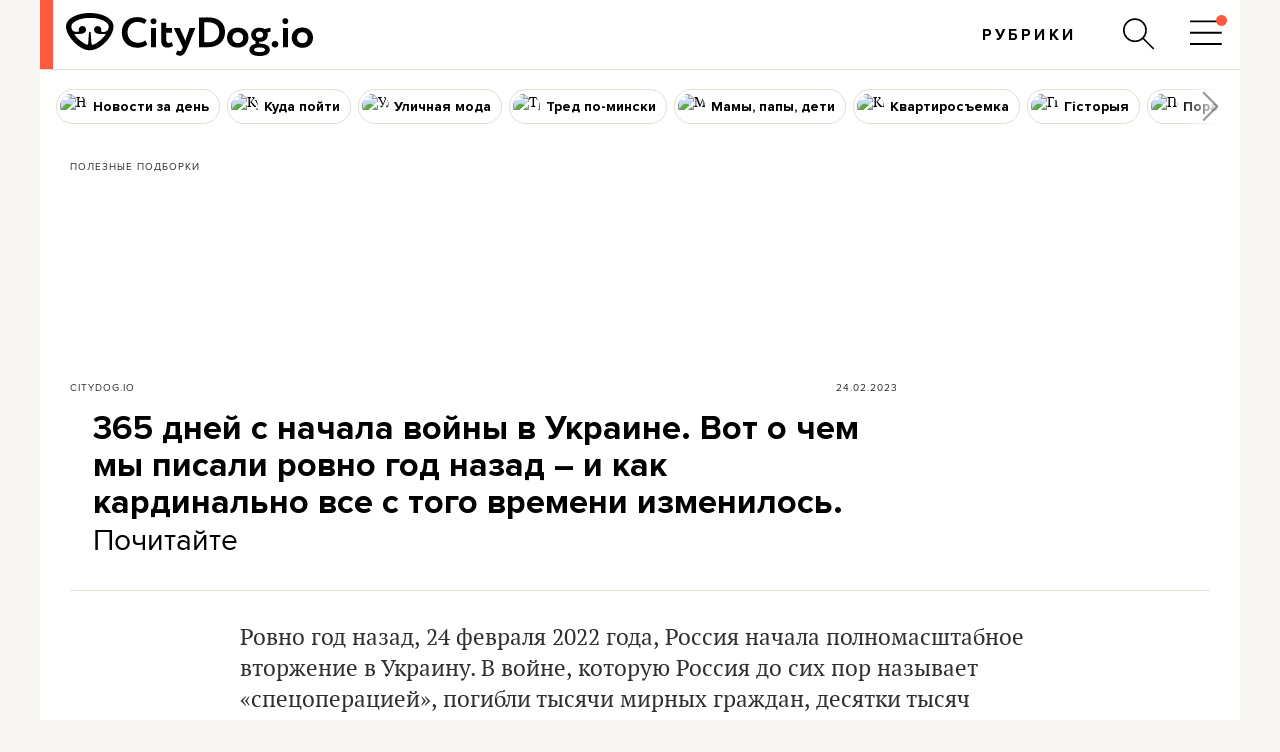

--- FILE ---
content_type: text/html; charset=utf-8
request_url: https://citydog.io/post/o-chem-pisali-2403/
body_size: 53068
content:
<!DOCTYPE HTML><html
lang="ru"><head><meta
charset="UTF-8"><title>365 дней с начала войны в Украине. Вот о чем мы писали ровно год назад – и как кардинально все с того времени изменилось. Почитайте - CityDog.io</title><meta
name="keywords" content="" ><meta
name="description" content="" ><meta
property="og:image" content="https://stat2.city-dog.by/content/_posts/soc_pic_tmp/31706.jpg?1677237120" ><meta
property="og:title" content="365 дней с начала войны в Украине. Вот о чем мы писали ровно год назад – и как кардинально все с того времени изменилось. Почитайте" ><meta
property="og:description" content="" ><meta
property="og:url" content="https://citydog.io/post/o-chem-pisali-2403/"><meta
property="og:type" content="article"><meta
property="og:image:width" content="1200" /><meta
property="og:image:height" content="630" /><meta
property="og:image:type" content="image/jpeg" /><meta
property="fb:app_id" content="374494082616548" /><meta
name="twitter:card" content="summary_large_image"><meta
name="twitter:creator" content="@citydog_by"><meta
name="twitter:site" content="@citydog_by"><meta
name="twitter:description" content=""><meta
name="twitter:title" content="365 дней с начала войны в Украине. Вот о чем мы писали ровно год назад – и как кардинально все с того времени изменилось. Почитайте"><meta
name="twitter:image" content="https://stat2.city-dog.by/content/_posts/soc_pic_tmp/31706.jpg?1677237120"><link
rel="canonical" href="https://citydog.io/post/o-chem-pisali-2403/" /><link
rel="amphtml" href="https://citydog.io/post/o-chem-pisali-2403/amp/" /><meta
content="width=device-width, initial-scale=1" name="viewport"><meta
name="HandheldFriendly" content="true"><meta
name="MobileOptimized" content="320"><meta
itemprop="identifier" content="31706"><link
rel="preconnect" href="https://stat2.city-dog.by"><link
rel="preconnect" href="https://cdnjs.cloudflare.com"><link
rel="icon" type="image/png" sizes="32x32" href="https://stat2.city-dog.by/favicon-32.png"><link
rel="icon" type="image/png" sizes="16x16" href="https://stat2.city-dog.by/favicon-16.png"><link
rel="shortcut icon" type="image/png" sizes="136x136" href="https://stat2.city-dog.by/favicon-136x136.png"><link
type="image/x-icon" rel="shortcut icon" href="https://stat2.city-dog.by/favicon.ico"><link
rel="apple-touch-icon" sizes="128x128" href="https://stat2.city-dog.by/apple-touch-icon-152x152.png"><link
rel="icon" sizes="192x192" href="https://stat2.city-dog.by/apple-touch-icon-152x152.png">
 <script>(function(w,d,s,l,i){w[l]=w[l]||[];w[l].push({'gtm.start':
new Date().getTime(),event:'gtm.js'});var f=d.getElementsByTagName(s)[0],
j=d.createElement(s),dl=l!='dataLayer'?'&l='+l:'';j.async=true;j.src=
'https://www.googletagmanager.com/gtm.js?id='+i+dl;f.parentNode.insertBefore(j,f);
})(window,document,'script','dataLayer','GTM-P8L4JJG');</script>  <script>if( location.hostname.indexOf('cloudfront.net') !== -1) {
    window.dataLayer = window.dataLayer || []; function gtag(){dataLayer.push(arguments);} gtag('js', new Date()); gtag('config', 'AW-11033433247');
  }</script> <link
href="/css/v3.3/common_v3.3.css?r=194" rel="stylesheet" type="text/css"><link
href="/css/v3.3/common_minsk_v3.3.css?r=194" rel="stylesheet" type="text/css"><link
href="/css/v3.3/new-posts_v3.3.css?r=194" rel="stylesheet" type="text/css"><link
href="/css/v3.3/post_content_v3.3.css?r=194" rel="stylesheet" type="text/css"><link
href="/css/v3.3/post_content_minsk_v3.3.css?r=194" rel="stylesheet" type="text/css"> <script type="text/javascript" src="/js/jquery-3.6.0.min.js?r=194"></script> <script>CD_settings = {
    datepicker_region:"ru",
    gmap_center_lat:53.90,
    gmap_center_long:27.56,
    map_on_demand:false,
    gmap_key:"AIzaSyBePaY16d7ANbfsz_D3zR7qsJmMi9dISB8",
    ymap_close_button:false,
    ymap_key:"8959fba3-f5f0-4913-887a-0f1268e495a0",
    map_type:"yandex",
    disable_soc_stat:true,
    api_site:"https://api.city-dog.by/",
    site_url:"https://citydog.io/"
    }</script> <script type="text/javascript" src="/js/actions_2024.js?r=194"></script> <script>window.dataLayer = window.dataLayer || [];window.dataLayer.push([{"event":"pageVew"},{"page":{"page_id":31706,"page_language":"ru","page_type":"article"}},[{"content":{"content_category":"\u041f\u043e\u043b\u0435\u0437\u043d\u044b\u0435 \u043f\u043e\u0434\u0431\u043e\u0440\u043a\u0438","content_author":null,"content_published":"24.02.2023 14:12:00"}}]]);cd_dataLayer_page_data = {"page":{"page_id":31706,"page_language":"ru","page_type":"article"}};cd_dataLayer_content_data = [{"content":{"content_category":"\u041f\u043e\u043b\u0435\u0437\u043d\u044b\u0435 \u043f\u043e\u0434\u0431\u043e\u0440\u043a\u0438","content_author":null,"content_published":"24.02.2023 14:12:00"}}];</script>  <script>!function(f,b,e,v,n,t,s)
  {if(f.fbq)return;n=f.fbq=function(){n.callMethod?
  n.callMethod.apply(n,arguments):n.queue.push(arguments)};
  if(!f._fbq)f._fbq=n;n.push=n;n.loaded=!0;n.version='2.0';
  n.queue=[];t=b.createElement(e);t.async=!0;
  t.src=v;s=b.getElementsByTagName(e)[0];
  s.parentNode.insertBefore(t,s)}(window, document,'script',
  'https://connect.facebook.net/en_US/fbevents.js');
  fbq('init', '1304792193390900');
  fbq('track', 'PageView');</script> <noscript>
<img
height="1" width="1" style="display:none"
src="https://www.facebook.com/tr?id=1304792193390900&ev=PageView&noscript=1"/>
</noscript><meta
name="facebook-domain-verification" content="s0t36pz9znw8qidahfdcblmabkam1u" /><script async src="https://securepubads.g.doubleclick.net/tag/js/gpt.js"></script><script>window.googletag = window.googletag || {cmd: []};</script> <script>if (location.hostname.indexOf("cloudfront.net") !== -1) gtag("event", "conversion", {"send_to": "AW-11033433247/2JP5CMzpj9cYEJ-pk40p"});</script><script type="application/ld+json">{"@context":"https:\/\/schema.org","@type":"Organization","name":"CityDog.io","legalName":"CityDog Media","url":"https:\/\/citydog.io\/","sameAs":["https:\/\/www.facebook.com\/CityDog.io","https:\/\/www.instagram.com\/citydog_by\/","https:\/\/telegram.me\/citydogby","https:\/\/www.tiktok.com\/@citydog_by","https:\/\/twitter.com\/citydog_by","https:\/\/www.youtube.com\/channel\/UCVfmbfB38slkRXY9dojDDDQ","https:\/\/vk.com\/citydog","https:\/\/citydog.io\/rss\/"],"foundingDate":2012,"logo":{"@type":"ImageObject","url":"https:\/\/stat2.city-dog.by\/images2022\/citydog_logo_2022.svg","width":239,"height":42},"contactPoint":{"@type":"ContactPoint","email":"editor@citydog.io","contactType":"headquarters","areaServed":"BY","availableLanguage":["ru-BY","be-BY"]}}</script><script type="application/ld+json">{"@context":"https:\/\/schema.org","@type":"NewsMediaOrganization","name":"CityDog.io","legalName":"CityDog Media","url":"https:\/\/citydog.io\/","sameAs":["https:\/\/www.facebook.com\/CityDog.io","https:\/\/www.instagram.com\/citydog_by\/","https:\/\/telegram.me\/citydogby","https:\/\/www.tiktok.com\/@citydog_by","https:\/\/twitter.com\/citydog_by","https:\/\/www.youtube.com\/channel\/UCVfmbfB38slkRXY9dojDDDQ","https:\/\/vk.com\/citydog","https:\/\/citydog.io\/rss\/"],"foundingDate":2012,"logo":{"@type":"ImageObject","url":"https:\/\/stat2.city-dog.by\/images2022\/citydog_logo_2022.svg","width":239,"height":42},"contactPoint":{"@type":"ContactPoint","email":"editor@citydog.io","contactType":"headquarters","areaServed":"BY","availableLanguage":["ru-BY","be-BY"]}}</script><script type="application/ld+json">{
  "@context": "http://schema.org",
  "@type": "WebSite",
  "name": "CityDog.io",
  "url": "https://citydog.io/",
  "potentialAction": {
    "@type": "SearchAction",
    "target": "https://citydog.io/search/?q={search_term_string}",
    "query-input": "required name=search_term_string"
  }
}</script> <script async src="https://pagead2.googlesyndication.com/pagead/js/adsbygoogle.js?client=ca-pub-7896939616308205" crossorigin="anonymous" data-overlays="top"></script> <script>if (window.location.href.indexOf("citydog.io") === -1) {
     document.addEventListener("DOMContentLoaded", function() {
          document.body.classList.add("no-google-banners");
     });
}</script> <style>.no-google-banners .ad-container{display:none !important}.no-google-banners
.adsbygoogle{display:none !important}.ad-container{overflow:hidden;max-width:100%;width:100%;margin:20px
auto 50px;margin:0
auto 50px;padding:15px;background-color:#f8f8f8;text-align:center}@media (max-width: 499px){.ad-container{padding:15px
0 0;margin:2px
auto 35px}}.ad-container:before{_content:"ПРОДОЛЖЕНИЕ ПОСЛЕ РЕКЛАМЫ";content:"Кликните по баннеру, помогите нам заработать. И читайте продолжение ниже.";font:11px sans-serif;display:block;color:#999;text-align:center;margin-bottom:10px;padding:0
5px}._wrapper ins.adsbygoogle[data-ad-status="unfilled"]{display:none !important}._ad-container ins.adsbygoogle:empty,
._ad-container iframe[id^="google_ads_iframe"]:not([width]):not([height]){display:none !important}_ins.adsbygoogle[data-ad-status="unfilled"]{display:none !important}ins.adsbygoogle[data-anchor-status="dismissed"]{_display:none !important;opacity:0.5 !important}</style> <script type="text/javascript">var id_post = "31706";
            CD_settings.current_post_id = "31706";</script> <link
rel="preload" as="image" href="https://stat2.city-dog.by/content/_posts/63f89f263ea44.jpg"> <script type="application/ld+json">{"@context":"http:\/\/schema.org","@type":"NewsArticle","url":"https:\/\/citydog.io\/post\/o-chem-pisali-2403\/","mainEntityOfPage":{"@type":"WebPage","@id":"https:\/\/citydog.io\/post\/o-chem-pisali-2403\/"},"headline":"365 \u0434\u043d\u0435\u0439 \u0441 \u043d\u0430\u0447\u0430\u043b\u0430 \u0432\u043e\u0439\u043d\u044b \u0432 \u0423\u043a\u0440\u0430\u0438\u043d\u0435. \u0412\u043e\u0442 \u043e \u0447\u0435\u043c \u043c\u044b \u043f\u0438\u0441\u0430\u043b\u0438 \u0440\u043e\u0432\u043d\u043e \u0433\u043e\u0434 \u043d\u0430\u0437\u0430\u0434 \u2013 \u0438 \u043a\u0430\u043a \u043a\u0430\u0440\u0434\u0438\u043d\u0430\u043b\u044c\u043d\u043e \u0432\u0441\u0435 \u0441 \u0442\u043e\u0433\u043e \u0432\u0440\u0435\u043c\u0435\u043d\u0438 \u0438\u0437\u043c\u0435\u043d\u0438\u043b\u043e\u0441\u044c. \u041f\u043e\u0447\u0438\u0442\u0430\u0439\u0442\u0435","name":"365 \u0434\u043d\u0435\u0439 \u0441 \u043d\u0430\u0447\u0430\u043b\u0430 \u0432\u043e\u0439\u043d\u044b \u0432 \u0423\u043a\u0440\u0430\u0438\u043d\u0435. \u0412\u043e\u0442 \u043e \u0447\u0435\u043c \u043c\u044b \u043f\u0438\u0441\u0430\u043b\u0438 \u0440\u043e\u0432\u043d\u043e \u0433\u043e\u0434 \u043d\u0430\u0437\u0430\u0434 \u2013 \u0438 \u043a\u0430\u043a \u043a\u0430\u0440\u0434\u0438\u043d\u0430\u043b\u044c\u043d\u043e \u0432\u0441\u0435 \u0441 \u0442\u043e\u0433\u043e \u0432\u0440\u0435\u043c\u0435\u043d\u0438 \u0438\u0437\u043c\u0435\u043d\u0438\u043b\u043e\u0441\u044c. \u041f\u043e\u0447\u0438\u0442\u0430\u0439\u0442\u0435","image":"https:\/\/stat2.city-dog.by\/content\/_posts\/63f89f263ea44.jpg","datePublished":"2023-02-24T14:12:00+03:00","dateModified":"2023-02-24T14:12:00+03:00","publisher":{"@type":"Organization","name":"CityDog Media","logo":{"@type":"ImageObject","url":"https:\/\/citydog.io\/images\/1024x1024.png"}},"description":"\u0420\u043e\u0432\u043d\u043e \u0433\u043e\u0434 \u043d\u0430\u0437\u0430\u0434, 24 \u0444\u0435\u0432\u0440\u0430\u043b\u044f 2022 \u0433\u043e\u0434\u0430, \u0420\u043e\u0441\u0441\u0438\u044f \u043d\u0430\u0447\u0430\u043b\u0430 \u043f\u043e\u043b\u043d\u043e\u043c\u0430\u0441\u0448\u0442\u0430\u0431\u043d\u043e\u0435 \u0432\u0442\u043e\u0440\u0436\u0435\u043d\u0438\u0435 \u0432 \u0423\u043a\u0440\u0430\u0438\u043d\u0443. \u0412 \u0432\u043e\u0439\u043d\u0435, \u043a\u043e\u0442\u043e\u0440\u0443\u044e \u0420\u043e\u0441\u0441\u0438\u044f \u0434\u043e \u0441\u0438\u0445 \u043f\u043e\u0440 \u043d\u0430\u0437\u044b\u0432\u0430\u0435\u0442 &laquo;\u0441\u043f\u0435\u0446\u043e\u043f\u0435\u0440\u0430\u0446\u0438\u0435\u0439&raquo;, \u043f\u043e\u0433\u0438\u0431\u043b\u0438 \u0442\u044b\u0441\u044f\u0447\u0438 \u043c\u0438\u0440\u043d\u044b\u0445 \u0433\u0440\u0430\u0436\u0434\u0430\u043d, \u0434\u0435\u0441\u044f\u0442\u043a\u0438 \u0442\u044b\u0441\u044f\u0447 \u0440\u0430\u043d\u0435\u043d\u044b. \u041c\u0438\u043b\u043b\u0438\u043e\u043d\u044b \u0443\u043a\u0440\u0430\u0438\u043d\u0446\u0435\u0432 \u0432\u044b\u043d\u0443\u0436\u0434\u0435\u043d\u044b \u0431\u044b\u043b\u0438 \u043f\u043e\u043a\u0438\u043d\u0443\u0442\u044c \u0441\u0432\u043e\u0439 \u0434\u043e\u043c. \u041f\u0440\u0430\u043a\u0442\u0438\u0447\u0435\u0441\u043a\u0438 \u0432\u0435\u0441\u044c \u043c\u0438\u0440 \u043e\u0441\u0443\u0434\u0438\u043b \u0434\u0435\u0439\u0441\u0442\u0432\u0438\u044f \u0420\u043e\u0441\u0441\u0438\u0438 \u0438 \u043e\u0431\u044a\u044f\u0432\u0438\u043b\u0438 \u043f\u0440\u043e\u0442\u0438\u0432 \u0430\u0433\u0440\u0435\u0441\u0441\u043e\u0440\u0430 \u044d\u043a\u043e\u043d\u043e\u043c\u0438\u0447\u0435\u0441\u043a\u0438\u0435 \u0438 \u0441\u043e\u0446\u0438\u0430\u043b\u044c\u043d\u044b\u0435 \u0441\u0430\u043d\u043a\u0446\u0438\u0438.","articleBody":"\u0420\u043e\u0432\u043d\u043e \u0433\u043e\u0434 \u043d\u0430\u0437\u0430\u0434, 24 \u0444\u0435\u0432\u0440\u0430\u043b\u044f 2022 \u0433\u043e\u0434\u0430, \u0420\u043e\u0441\u0441\u0438\u044f \u043d\u0430\u0447\u0430\u043b\u0430 \u043f\u043e\u043b\u043d\u043e\u043c\u0430\u0441\u0448\u0442\u0430\u0431\u043d\u043e\u0435 \u0432\u0442\u043e\u0440\u0436\u0435\u043d\u0438\u0435 \u0432 \u0423\u043a\u0440\u0430\u0438\u043d\u0443. \u0412 \u0432\u043e\u0439\u043d\u0435, \u043a\u043e\u0442\u043e\u0440\u0443\u044e \u0420\u043e\u0441\u0441\u0438\u044f \u0434\u043e \u0441\u0438\u0445 \u043f\u043e\u0440 \u043d\u0430\u0437\u044b\u0432\u0430\u0435\u0442 \u00ab\u0441\u043f\u0435\u0446\u043e\u043f\u0435\u0440\u0430\u0446\u0438\u0435\u0439\u00bb, \u043f\u043e\u0433\u0438\u0431\u043b\u0438 \u0442\u044b\u0441\u044f\u0447\u0438 \u043c\u0438\u0440\u043d\u044b\u0445 \u0433\u0440\u0430\u0436\u0434\u0430\u043d, \u0434\u0435\u0441\u044f\u0442\u043a\u0438 \u0442\u044b\u0441\u044f\u0447 \u0440\u0430\u043d\u0435\u043d\u044b. \u041c\u0438\u043b\u043b\u0438\u043e\u043d\u044b \u0443\u043a\u0440\u0430\u0438\u043d\u0446\u0435\u0432 \u0432\u044b\u043d\u0443\u0436\u0434\u0435\u043d\u044b \u0431\u044b\u043b\u0438 \u043f\u043e\u043a\u0438\u043d\u0443\u0442\u044c \u0441\u0432\u043e\u0439 \u0434\u043e\u043c. \u041f\u0440\u0430\u043a\u0442\u0438\u0447\u0435\u0441\u043a\u0438 \u0432\u0435\u0441\u044c \u043c\u0438\u0440 \u043e\u0441\u0443\u0434\u0438\u043b \u0434\u0435\u0439\u0441\u0442\u0432\u0438\u044f \u0420\u043e\u0441\u0441\u0438\u0438 \u0438 \u043e\u0431\u044a\u044f\u0432\u0438\u043b\u0438 \u043f\u0440\u043e\u0442\u0438\u0432 \u0430\u0433\u0440\u0435\u0441\u0441\u043e\u0440\u0430 \u044d\u043a\u043e\u043d\u043e\u043c\u0438\u0447\u0435\u0441\u043a\u0438\u0435 \u0438 \u0441\u043e\u0446\u0438\u0430\u043b\u044c\u043d\u044b\u0435 \u0441\u0430\u043d\u043a\u0446\u0438\u0438. \u041a\u0430\u043a \u0432\u0441\u0435 \u043d\u0430\u0447\u0438\u043d\u0430\u043b\u043e\u0441\u044c \u2013 \u0438 \u043a \u0447\u0435\u043c\u0443 \u043f\u0440\u0438\u0432\u0435\u043b\u043e 24 \u0444\u0435\u0432\u0440\u0430\u043b\u044f \u043e\u043a\u043e\u043b\u043e 5 \u0443\u0442\u0440\u0430 \u043f\u043e \u043a\u0438\u0435\u0432\u0441\u043a\u043e\u043c\u0443 \u0432\u0440\u0435\u043c\u0435\u043d\u0438 \u0440\u043e\u0441\u0441\u0438\u0438\u0306\u0441\u043a\u0438\u0435 \u0432\u043e\u0438\u0306\u0441\u043a\u0430 \u043d\u0430\u0447\u0430\u043b\u0438 \u043d\u0430\u043d\u043e\u0441\u0438\u0442\u044c \u0440\u0430\u043a\u0435\u0442\u043d\u044b\u0435 \u0443\u0434\u0430\u0440\u044b \u043f\u043e \u0434\u0435\u0441\u044f\u0442\u043a\u0430\u043c \u0433\u043e\u0440\u043e\u0434\u043e\u0432 \u0423\u043a\u0440\u0430\u0438\u043d\u044b. \u0412 \u041b\u0443\u0433\u0430\u043d\u0441\u043a\u0443\u044e \u043e\u0431\u043b\u0430\u0441\u0442\u044c \u0437\u0430\u0448\u043b\u0430 \u043a\u043e\u043b\u043e\u043d\u043d\u0430 \u0440\u043e\u0441\u0441\u0438\u0439\u0441\u043a\u043e\u0439 \u0442\u0435\u0445\u043d\u0438\u043a\u0438. \u0412 \u0441\u0442\u0440\u0430\u043d\u0435 \u0431\u044b\u043b\u043e \u043e\u0431\u044a\u044f\u0432\u043b\u0435\u043d\u043e \u0432\u043e\u0435\u043d\u043d\u043e\u0435 \u043f\u043e\u043b\u043e\u0436\u0435\u043d\u0438\u0435. \u0412 \u043c\u0430\u0440\u0442\u0435 2022-\u0433\u043e \u043f\u043e\u0441\u043b\u0435 \u043e\u0441\u0432\u043e\u0431\u043e\u0436\u0434\u0435\u043d\u0438\u044f \u0443\u043a\u0440\u0430\u0438\u043d\u0441\u043a\u0438\u0445 \u0433\u043e\u0440\u043e\u0434\u043e\u0432 \u0418\u0440\u043f\u0435\u043d\u044f \u0438 \u0411\u0443\u0447\u0438 \u043c\u0438\u0440 \u043f\u043e\u0442\u0440\u044f\u0441\u043b\u0438 \u0441\u0432\u0438\u0434\u0435\u0442\u0435\u043b\u044c\u0441\u0442\u0432\u0430 \u043c\u0430\u0441\u0441\u043e\u0432\u043e\u0433\u043e \u0443\u0431\u0438\u0439\u0441\u0442\u0432\u0430 \u0441\u0440\u0435\u0434\u0438 \u0433\u0440\u0430\u0436\u0434\u0430\u043d\u0441\u043a\u043e\u0433\u043e \u043d\u0430\u0441\u0435\u043b\u0435\u043d\u0438\u044f. \u041f\u043e \u0434\u0430\u043d\u043d\u044b\u043c \u041e\u041e\u041d, \u0432 \u0440\u0435\u0437\u0443\u043b\u044c\u0442\u0430\u0442\u0435 \u0432\u043e\u0439\u043d\u044b \u0437\u0430 \u043f\u043e\u0441\u043b\u0435\u0434\u043d\u0438\u0435 12 \u043c\u0435\u0441\u044f\u0446\u0435\u0432 \u0432 \u0423\u043a\u0440\u0430\u0438\u043d\u0435 \u043f\u043e\u0433\u0438\u0431\u043b\u0438 \u043f\u043e \u043c\u0435\u043d\u044c\u0448\u0435\u0439 \u043c\u0435\u0440\u0435 8006 \u043c\u0438\u0440\u043d\u044b\u0445 \u0436\u0438\u0442\u0435\u043b\u0435\u0439, 13287 \u2013 \u043f\u043e\u043b\u0443\u0447\u0438\u043b\u0438 \u0440\u0430\u043d\u0435\u043d\u0438\u044f. \u0418 \u044d\u0442\u043e \u043d\u0435 \u043e\u043a\u043e\u043d\u0447\u0430\u0442\u0435\u043b\u044c\u043d\u0430\u044f \u0446\u0438\u0444\u0440\u0430, \u0440\u0435\u0430\u043b\u044c\u043d\u043e\u0435 \u0447\u0438\u0441\u043b\u043e \u0436\u0435\u0440\u0442\u0432 \u043c\u043e\u0436\u0435\u0442 \u0431\u044b\u0442\u044c \u0437\u043d\u0430\u0447\u0438\u0442\u0435\u043b\u044c\u043d\u043e \u0432\u044b\u0448\u0435 \u2013 \u0435\u0449\u0435 \u043d\u0435 \u0432\u0441\u0435 \u0434\u0430\u043d\u043d\u044b\u0435 \u0431\u044b\u043b\u0438 \u043e\u0444\u0438\u0446\u0438\u0430\u043b\u044c\u043d\u043e \u043f\u043e\u0434\u0442\u0432\u0435\u0440\u0436\u0434\u0435\u043d\u044b. 61,1% \u0438\u0437 \u0442\u0435\u0445 \u0436\u0435\u0440\u0442\u0432, \u0447\u0435\u0439 \u043f\u043e\u043b \u0443\u0434\u0430\u043b\u043e\u0441\u044c \u0443\u0441\u0442\u0430\u043d\u043e\u0432\u0438\u0442\u044c, \u2013 \u043c\u0443\u0436\u0447\u0438\u043d\u044b, 39,9 % \u2013 \u0436\u0435\u043d\u0449\u0438\u043d\u044b. \u0412 \u0440\u0435\u0437\u0443\u043b\u044c\u0442\u0430\u0442\u0435 \u0432\u043e\u043e\u0440\u0443\u0436\u0435\u043d\u043d\u044b\u0445 \u0434\u0435\u0439\u0441\u0442\u0432\u0438\u0439 \u043f\u043e\u0433\u0438\u0431\u043b\u0438 487 \u0434\u0435\u0442\u0435\u0439, 954 \u2013 \u043f\u043e\u043b\u0443\u0447\u0438\u043b\u0438 \u0440\u0430\u043d\u0435\u043d\u0438\u044f. \u0418\u0437-\u0437\u0430 \u043d\u0435\u0445\u0432\u0430\u0442\u043a\u0438 \u044d\u043b\u0435\u043a\u0442\u0440\u0438\u0447\u0435\u0441\u0442\u0432\u0430 \u0438 \u0432\u043e\u0434\u044b \u0432 \u0445\u043e\u043b\u043e\u0434\u043d\u044b\u0435 \u0437\u0438\u043c\u043d\u0438\u0435 \u043c\u0435\u0441\u044f\u0446\u044b \u043f\u043e\u0447\u0442\u0438 18 \u043c\u0438\u043b\u043b\u0438\u043e\u043d\u043e\u0432 \u0447\u0435\u043b\u043e\u0432\u0435\u043a \u043e\u0441\u0442\u0440\u043e \u043d\u0443\u0436\u0434\u0430\u044e\u0442\u0441\u044f \u0432 \u0433\u0443\u043c\u0430\u043d\u0438\u0442\u0430\u0440\u043d\u043e\u0439 \u043f\u043e\u043c\u043e\u0449\u0438. \u041e\u043a\u043e\u043b\u043e 14 \u043c\u0438\u043b\u043b\u0438\u043e\u043d\u043e\u0432 \u0447\u0435\u043b\u043e\u0432\u0435\u043a \u0431\u044b\u043b\u0438 \u0432\u044b\u043d\u0443\u0436\u0434\u0435\u043d\u044b \u043f\u043e\u043a\u0438\u043d\u0443\u0442\u044c \u0441\u0432\u043e\u0438 \u0434\u043e\u043c\u0430. \u0427\u0442\u043e \u0433\u043e\u0432\u043e\u0440\u0438\u043b\u0438 \u0432\u043b\u0430\u0441\u0442\u0438 \u0411\u0435\u043b\u0430\u0440\u0443\u0441\u0438 \u0432 \u0444\u0435\u0432\u0440\u0430\u043b\u0435 2022-\u0433\u043e \u041d\u0430\u043a\u0430\u043d\u0443\u043d\u0435 \u043f\u043e\u043b\u043d\u043e\u043c\u0430\u0441\u0448\u0442\u0430\u0431\u043d\u043e\u0435 \u0432\u0442\u043e\u0440\u0436\u0435\u043d\u0438\u0435 \u0432 \u0423\u043a\u0440\u0430\u0438\u043d\u0443 \u0420\u043e\u0441\u0441\u0438\u044f \u0438 \u0411\u0435\u043b\u0430\u0440\u0443\u0441\u044c \u043f\u0440\u043e\u0432\u043e\u0434\u0438\u043b\u0430 \u0441\u043e\u0432\u043c\u0435\u0441\u0442\u043d\u044b\u0435 \u0432\u043e\u0435\u043d\u043d\u044b\u0435 \u0443\u0447\u0435\u043d\u0438\u044f, \u043a\u043e\u0442\u043e\u0440\u044b\u0435 \u043d\u0430\u0447\u0430\u043b\u0438\u0441\u044c 10 \u0444\u0435\u0432\u0440\u0430\u043b\u044f \u0438 \u0434\u043e\u043b\u0436\u043d\u044b \u0431\u044b\u043b\u0438 \u0437\u0430\u043a\u043e\u043d\u0447\u0438\u0442\u044c\u0441\u044f 20-\u0433\u043e, \u043e\u0434\u043d\u0430\u043a\u043e \u044d\u0442\u043e\u0433\u043e \u043d\u0435 \u043f\u0440\u043e\u0438\u0437\u043e\u0448\u043b\u043e: \u043c\u0438\u043d\u0438\u0441\u0442\u0440 \u043e\u0431\u043e\u0440\u043e\u043d\u044b \u0411\u0435\u043b\u0430\u0440\u0443\u0441\u0438 \u0412\u0438\u043a\u0442\u043e\u0440 \u0425\u0440\u0435\u043d\u0438\u043d \u0441\u043e\u043e\u0431\u0449\u0438\u043b, \u0447\u0442\u043e \u0440\u0443\u043a\u043e\u0432\u043e\u0434\u0441\u0442\u0432\u043e \u043e\u0431\u0435\u0438\u0445 \u0441\u0442\u0440\u0430\u043d \u0440\u0435\u0448\u0438\u043b\u043e \u043f\u0440\u043e\u0434\u043e\u043b\u0436\u0438\u0442\u044c \u0441\u043e\u0432\u043c\u0435\u0441\u0442\u043d\u0443\u044e \u043f\u0440\u043e\u0432\u0435\u0440\u043a\u0443 \u0441\u0438\u043b \u0440\u0435\u0430\u0433\u0438\u0440\u043e\u0432\u0430\u043d\u0438\u044f. \u0410 \u0441\u0430\u043c \u041b\u0443\u043a\u0430\u0448\u0435\u043d\u043a\u043e \u043d\u0435\u043e\u0434\u043d\u043e\u043a\u0440\u0430\u0442\u043d\u043e \u0437\u0430\u044f\u0432\u043b\u044f\u043b, \u0447\u0442\u043e \u0440\u043e\u0441\u0441\u0438\u0439\u0441\u043a\u0438\u0435 \u0432\u043e\u0439\u0441\u043a\u0430 \u0431\u0443\u0434\u0443\u0442 \u043d\u0430\u0445\u043e\u0434\u0438\u0442\u044c\u0441\u044f \u0432 \u0411\u0435\u043b\u0430\u0440\u0443\u0441\u0438 \u0441\u0442\u043e\u043b\u044c\u043a\u043e, \u00ab\u0441\u043a\u043e\u043b\u044c\u043a\u043e \u043d\u0430\u0434\u043e\u00bb. \u0412 \u043d\u0430\u0447\u0430\u043b\u0435 \u0444\u0435\u0432\u0440\u0430\u043b\u044f \u0432 \u0438\u043d\u0442\u0435\u0440\u0432\u044c\u044e \u0440\u043e\u0441\u0441\u0438\u0439\u0441\u043a\u043e\u043c\u0443 \u043f\u0440\u043e\u043f\u0430\u0433\u0430\u043d\u0434\u0438\u0441\u0442\u0443 \u041b\u0443\u043a\u0430\u0448\u0435\u043d\u043a\u043e \u0438 \u0432\u043e\u0432\u0441\u0435 \u043e\u0442\u0440\u0438\u0446\u0430\u043b \u0432\u043e\u0437\u043c\u043e\u0436\u043d\u043e\u0441\u0442\u044c \u043d\u0430\u0447\u0430\u043b\u0430 \u0432\u043e\u0439\u043d\u044b \u0432 \u0423\u043a\u0440\u0430\u0438\u043d\u0435, \u0441\u043e \u0441\u043b\u043e\u0432\u0430\u043c\u0438, \u0447\u0442\u043e \u00ab\u0432\u043e\u0435\u0432\u0430\u0442\u044c \u0442\u0430\u043c \u043d\u0435\u043a\u043e\u043c\u0443, \u0430 \u0441\u0430\u043c\u0430 \u0432\u043e\u0439\u043d\u0430 \u043f\u0440\u043e\u0434\u043b\u0438\u0442\u0441\u044f \u043c\u0430\u043a\u0441\u0438\u043c\u0443\u043c 3-4 \u0434\u043d\u044f\u00bb. \u0421 \u043f\u0435\u0440\u0432\u044b\u0445 \u0434\u043d\u0435\u0439 \u043f\u043e\u043b\u043d\u043e\u043c\u0430\u0441\u0448\u0442\u0430\u0431\u043d\u043e\u0433\u043e \u0432\u0442\u043e\u0440\u0436\u0435\u043d\u0438\u044f, \u041b\u0443\u043a\u0430\u0448\u0435\u043d\u043a\u043e \u0432\u0441\u044f\u0447\u0435\u0441\u043a\u0438 \u043e\u0442\u0440\u0438\u0446\u0430\u043b \u0443\u0447\u0430\u0441\u0442\u0438\u0435 \u0431\u0435\u043b\u0430\u0440\u0443\u0441\u043a\u043e\u0439 \u0430\u0440\u043c\u0438\u0438 \u0432 \u0432\u043e\u0435\u043d\u043d\u044b\u0445 \u0434\u0435\u0439\u0441\u0442\u0432\u0438\u044f\u0445 \u0432 \u0423\u043a\u0440\u0430\u0438\u043d\u0435. \u041f\u0440\u0438 \u044d\u0442\u043e\u043c \u0440\u043e\u0441\u0441\u0438\u0439\u0441\u043a\u0438\u0435 \u0432\u043e\u0439\u0441\u043a\u0430 \u0434\u043e \u0441\u0438\u0445 \u043f\u043e\u0440 \u0438\u0441\u043f\u043e\u043b\u044c\u0437\u0443\u044e\u0442 \u0442\u0435\u0440\u0440\u0438\u0442\u043e\u0440\u0438\u044e \u043d\u0430\u0448\u0435\u0439 \u0441\u0442\u0440\u0430\u043d\u044b \u0432 \u043a\u0430\u0447\u0435\u0441\u0442\u0432\u0435 \u0441\u0432\u043e\u0435\u0433\u043e \u043f\u043b\u0430\u0446\u0434\u0430\u0440\u043c\u0430, \u0432 \u0442\u043e\u043c \u0447\u0438\u0441\u043b\u0435 \u0434\u043b\u044f \u0443\u0434\u0430\u0440\u043e\u0432 \u043f\u043e \u0423\u043a\u0440\u0430\u0438\u043d\u0435. \u0410 \u0432\u043e\u0442 \u043e \u0447\u0435\u043c \u043c\u044b \u043f\u0438\u0441\u0430\u043b\u0438 \u0432 \u044d\u0442\u043e\u0442 \u0434\u0435\u043d\u044c \u0432 2022-\u043c \u2013 \u0438 \u0432\u043e\u0442 \u043a\u0430\u043a \u0437\u0430 \u044d\u0442\u043e\u0442 \u0433\u043e\u0434 \u0438\u0437\u043c\u0435\u043d\u0438\u043b\u0430\u0441\u044c \u0436\u0438\u0437\u043d\u044c \u0431\u0435\u043b\u0430\u0440\u0443\u0441\u043e\u0432 \u041b\u0443\u043a\u0430\u0448\u0435\u043d\u043a\u043e \u0440\u0430\u0441\u0441\u043a\u0430\u0437\u0430\u043b \u043e \u043f\u043e\u0434\u0440\u043e\u0431\u043d\u043e\u0441\u0442\u044f\u0445 \u0440\u0430\u0437\u0433\u043e\u0432\u043e\u0440\u0430 \u0441 \u041f\u0443\u0442\u0438\u043d\u044b\u043c \u043f\u043e \u0441\u0438\u0442\u0443\u0430\u0446\u0438\u0438 \u0432 \u0423\u043a\u0440\u0430\u0438\u043d\u0435: \u00ab\u042f \u043f\u0440\u0435\u0434\u043b\u043e\u0436\u0438\u043b \u043a\u0430\u043a\u0443\u044e-\u0442\u043e \u043d\u0435\u0431\u043e\u043b\u044c\u0448\u0443\u044e \u0447\u0430\u0441\u0442\u044c [\u0440\u043e\u0441\u0441\u0438\u0439\u0441\u043a\u0438\u0445 \u0432\u043e\u0439\u0441\u043a] \u043e\u0441\u0442\u0430\u0432\u0438\u0442\u044c \u0442\u0430\u043c \u043d\u0430 \u044e\u0436\u043d\u044b\u0445 \u0433\u0440\u0430\u043d\u0438\u0446\u0430\u0445, \u043f\u043e\u043a\u0430 \u043c\u044b \u0441\u0432\u043e\u0438\u043c\u0438 \u0412\u043e\u043e\u0440\u0443\u0436\u0435\u043d\u043d\u044b\u043c\u0438 \u0421\u0438\u043b\u0430\u043c\u0438 \u043d\u0435 \u0437\u0430\u043c\u0435\u043d\u0438\u043c \u0438\u0445\u00bb, \u2013\u043f\u0435\u0440\u0435\u0434\u0430\u0435\u0442 \u0441\u043b\u043e\u0432\u0430 \u041b\u0443\u043a\u0430\u0448\u0435\u043d\u043a\u043e \u0442\u0435\u043b\u0435\u0433\u0440\u0430\u043c-\u043a\u0430\u043d\u0430\u043b \u00ab\u041f\u0443\u043b \u041f\u0435\u0440\u0432\u043e\u0433\u043e\u00bb. \u00ab\u041f\u0443\u0442\u0438\u043d \u0441\u043e\u0433\u043b\u0430\u0441\u0438\u043b\u0441\u044f. \u041f\u043e\u0434\u0447\u0435\u0440\u043a\u0438\u0432\u0430\u044e, \u0447\u0442\u043e \u043e\u043d \u043c\u043d\u0435 \u0441\u043a\u0430\u0437\u0430\u043b: \"\u0422\u044b \u043f\u0440\u0430\u0432, \u043d\u0430\u0434\u043e \u043e\u0441\u0442\u0430\u0432\u0438\u0442\u044c. \u042d\u0442\u043e \u0435\u0449\u0435 \u043e\u0434\u0438\u043d \u0448\u0430\u043d\u0441 \u043e\u0431\u0435\u0437\u0443\u043c\u0435\u0432\u0448\u0438\u043c \u043f\u043e\u043b\u0438\u0442\u0438\u043a\u0430\u043c \u0432 \u0423\u043a\u0440\u0430\u0438\u043d\u0435 \u0441\u0434\u0435\u043b\u0430\u0442\u044c \u0441\u043e\u043e\u0442\u0432\u0435\u0442\u0441\u0442\u0432\u0443\u044e\u0449\u0438\u0435 \u0432\u044b\u0432\u043e\u0434\u044b\u00bb. \u0413\u043e\u0434 \u0441\u043f\u0443\u0441\u0442\u044f: \u041b\u0443\u043a\u0430\u0448\u0435\u043d\u043a\u043e \u043f\u0440\u043e\u0434\u043e\u043b\u0436\u0430\u0435\u0442 \u043f\u043e\u0432\u0442\u043e\u0440\u044f\u0442\u044c, \u0447\u0442\u043e \u0431\u0435\u043b\u0430\u0440\u0443\u0441\u043a\u0430\u044f \u0430\u0440\u043c\u0438\u044f \u043d\u0435 \u0443\u0447\u0430\u0441\u0442\u0432\u0443\u0435\u0442 \u0432 \u0432\u043e\u0435\u043d\u043d\u044b\u0445 \u0434\u0435\u0439\u0441\u0442\u0432\u0438\u044f\u0445, \u0430 \u0441\u0430\u043c \u043e\u043d \u00ab\u043d\u0435\u043d\u0430\u0432\u0438\u0434\u0438\u0442 \u0432\u043e\u0439\u043d\u0443\u00bb. \u041d\u043e \u043d\u0435 \u043f\u043e\u0434\u0434\u0435\u0440\u0436\u0438\u0432\u0430\u0442\u044c \u0420\u043e\u0441\u0441\u0438\u044e \u043a\u0430\u043a \u0433\u043b\u0430\u0432\u043d\u043e\u0433\u043e \u044d\u043a\u043e\u043d\u043e\u043c\u0438\u0447\u0435\u0441\u043a\u043e\u0433\u043e \u043f\u0430\u0440\u0442\u043d\u0435\u0440\u0430 \u2013 \u043d\u0435 \u043c\u043e\u0436\u0435\u0442. \u041f\u0440\u0438 \u044d\u0442\u043e\u043c \u0447\u0443\u0442\u044c \u043b\u0438 \u043d\u0435 \u043a\u0430\u0436\u0434\u044b\u0439 \u043c\u0435\u0441\u044f\u0446 \u043f\u0440\u043e\u0433\u043d\u043e\u0437\u0438\u0440\u0443\u0435\u0442 \u043f\u043e\u0440\u0430\u0436\u0435\u043d\u0438\u0435 \u0423\u043a\u0440\u0430\u0438\u043d\u044b \u0438 \u0434\u043e\u0431\u0430\u0432\u043b\u044f\u0435\u0442, \u00ab\u0433\u043e\u0442\u043e\u0432 \u0432\u043c\u0435\u0441\u0442\u0435 \u0441 \u0440\u043e\u0441\u0441\u0438\u044f\u043d\u0430\u043c\u0438 \u0432\u043e\u0435\u0432\u0430\u0442\u044c \u0441 \u0442\u0435\u0440\u0440\u0438\u0442\u043e\u0440\u0438\u0438 \u0411\u0435\u043b\u0430\u0440\u0443\u0441\u0438 \u043b\u0438\u0448\u044c \u0442\u043e\u043b\u044c\u043a\u043e \u0432 \u043e\u0434\u043d\u043e\u043c \u043f\u043e\u043a\u0430 \u0441\u043b\u0443\u0447\u0430\u0435: \u0435\u0441\u043b\u0438 \u043e\u0442\u0442\u0443\u0434\u0430 \u0445\u043e\u0442\u044c \u043e\u0434\u0438\u043d \u0441\u043e\u043b\u0434\u0430\u0442 \u043f\u0440\u0438\u0434\u0435\u0442 \u043d\u0430 \u0442\u0435\u0440\u0440\u0438\u0442\u043e\u0440\u0438\u044e \u0411\u0435\u043b\u0430\u0440\u0443\u0441\u0438 \u0443\u0431\u0438\u0432\u0430\u0442\u044c \u043c\u043e\u0438\u0445 \u043b\u044e\u0434\u0435\u0439. \u0415\u0441\u043b\u0438 \u043e\u043d\u0438 \u0441\u043e\u0432\u0435\u0440\u0448\u0430\u0442 \u0430\u0433\u0440\u0435\u0441\u0441\u0438\u044e \u043f\u0440\u043e\u0442\u0438\u0432 \u0411\u0435\u043b\u0430\u0440\u0443\u0441\u0438, \u043e\u0442\u0432\u0435\u0442 \u0431\u0443\u0434\u0435\u0442 \u0436\u0435\u0441\u0442\u043e\u0447\u0430\u0439\u0448\u0438\u0439. \u0418 \u0432\u043e\u0439\u043d\u0430 \u043f\u0440\u0438\u043e\u0431\u0440\u0435\u0442\u0435\u0442 \u0441\u043e\u0432\u0441\u0435\u043c \u0434\u0440\u0443\u0433\u043e\u0439 \u0445\u0430\u0440\u0430\u043a\u0442\u0435\u0440\u00bb. \u0418\u043d\u043e\u0441\u0442\u0440\u0430\u043d\u043d\u044b\u0435 \u0430\u0432\u0438\u0430\u043a\u043e\u043c\u043f\u0430\u043d\u0438\u0438 \u043e\u0442\u043c\u0435\u043d\u044f\u044e\u0442 \u0440\u0435\u0439\u0441\u044b \u0432 \u041c\u0438\u043d\u0441\u043a \u0438 \u043e\u0431\u0440\u0430\u0442\u043d\u043e, \u043f\u0438\u0448\u0443\u0442 \u0432 Telegram-\u043a\u0430\u043d\u0430\u043b\u0435 \u041c\u0438\u043d\u0441\u043a\u043e\u0433\u043e \u0430\u044d\u0440\u043e\u043f\u043e\u0440\u0442\u0430. \u0423\u0436\u0435 \u043e\u0442\u043c\u0435\u043d\u0435\u043d \u0440\u0435\u0439\u0441 \u0430\u0432\u0438\u0430\u043a\u043e\u043c\u043f\u0430\u043d\u0438\u0438 \u00ab\u0410\u0437\u0438\u043c\u0443\u0442\u00bb \u043f\u043e \u043c\u0430\u0440\u0448\u0440\u0443\u0442\u0443 \u041c\u0438\u043d\u0435\u0440\u0430\u043b\u044c\u043d\u044b\u0435 \u0412\u043e\u0434\u044b \u2013 \u041c\u0438\u043d\u0441\u043a \u2013 \u041c\u0438\u043d\u0435\u0440\u0430\u043b\u044c\u043d\u044b\u0435 \u0412\u043e\u0434\u044b. \u0410 \u0430\u0432\u0438\u0430\u043a\u043e\u043c\u043f\u0430\u043d\u0438\u044f FlyDubai \u043e\u0442\u043c\u0435\u043d\u044f\u0435\u0442 \u0440\u0435\u0439\u0441\u044b \u0414\u0443\u0431\u0430\u0439 \u2013 \u041c\u0438\u043d\u0441\u043a \u2013 \u0414\u0443\u0431\u0430\u0439 \u043f\u043e 27 \u0444\u0435\u0432\u0440\u0430\u043b\u044f \u0432\u043a\u043b\u044e\u0447\u0438\u0442\u0435\u043b\u044c\u043d\u043e. \u0422\u0430\u043a\u0436\u0435 \u0438\u0437-\u0437\u0430 \u0437\u0430\u043a\u0440\u044b\u0442\u0438\u044f \u0420\u043e\u0441\u0441\u0438\u0435\u0439 \u0447\u0430\u0441\u0442\u0438 \u0441\u0432\u043e\u0435\u0433\u043e \u0432\u043e\u0437\u0434\u0443\u0448\u043d\u043e\u0433\u043e \u043f\u0440\u043e\u0441\u0442\u0440\u0430\u043d\u0441\u0442\u0432\u0430 \u0434\u043b\u044f \u043f\u043e\u043b\u0435\u0442\u043e\u0432 \u0433\u0440\u0430\u0436\u0434\u0430\u043d\u0441\u043a\u043e\u0439 \u0430\u0432\u0438\u0430\u0446\u0438\u0438, \u00ab\u0411\u0435\u043b\u0430\u0432\u0438\u0430\u00bb \u0432\u044b\u043d\u0443\u0436\u0434\u0435\u043d\u043d\u043e \u043e\u0442\u043c\u0435\u043d\u0438\u043b\u0430 \u043d\u0435\u0441\u043a\u043e\u043b\u044c\u043a\u043e \u0440\u0435\u0439\u0441\u043e\u0432 \u043d\u0430 24 \u0444\u0435\u0432\u0440\u0430\u043b\u044f. \u041c\u0438\u043d\u0441\u043a \u2013 \u0421\u0442\u0430\u043c\u0431\u0443\u043b \u2013 \u041c\u0438\u043d\u0441\u043a, \u041c\u0438\u043d\u0441\u043a \u2013 \u0422\u0435\u043b\u044c-\u0410\u0432\u0438\u0432 \u2013 \u041c\u0438\u043d\u0441\u043a, \u041c\u0438\u043d\u0441\u043a \u2013 \u0421\u043e\u0447\u0438 \u2013 \u041c\u0438\u043d\u0441\u043a. \u0422\u0443\u0440\u0435\u0446\u043a\u0430\u044f \u0430\u0432\u0438\u0430\u043a\u043e\u043c\u043f\u0430\u043d\u0438\u044f \u043e\u0442\u043c\u0435\u043d\u0438\u043b\u0430 \u0441\u0435\u0433\u043e\u0434\u043d\u044f\u0448\u043d\u0438\u0435 \u0440\u0435\u0439\u0441\u044b \u0421\u0442\u0430\u043c\u0431\u0443\u043b \u2013 \u041c\u0438\u043d\u0441\u043a \u0438 \u041c\u0438\u043d\u0441\u043a \u2013 \u0421\u0442\u0430\u043c\u0431\u0443\u043b. \u0422\u0430\u043a\u0436\u0435 \u043d\u0435 \u0441\u043e\u0441\u0442\u043e\u0438\u0442\u0441\u044f \u0432\u0435\u0447\u0435\u0440\u043d\u0438\u0439 \u0440\u0435\u0439\u0441 \u043f\u043e \u043d\u0430\u043f\u0440\u0430\u0432\u043b\u0435\u043d\u0438\u044e \u0421\u0442\u0430\u043c\u0431\u0443\u043b \u2013 \u041c\u0438\u043d\u0441\u043a \u2013 \u0421\u0442\u0430\u043c\u0431\u0443\u043b. 25 \u0444\u0435\u0432\u0440\u0430\u043b\u044f \u0440\u0435\u0439\u0441\u0430 \u0438\u0437 \u0421\u0442\u0430\u043c\u0431\u0443\u043b\u0430 \u0432 \u041c\u0438\u043d\u0441\u043a \u0442\u043e\u0436\u0435 \u043d\u0435 \u0431\u0443\u0434\u0435\u0442. \u041f\u043e\u0434\u0440\u043e\u0431\u043d\u0435\u0435 \u043e \u043f\u043e\u043b\u0435\u0442\u0430\u0445 \u0432 \u0411\u0435\u043b\u0430\u0440\u0443\u0441\u044c \u0438 \u0438\u0437 \u0411\u0435\u043b\u0430\u0440\u0443\u0441\u0438 \u043c\u043e\u0436\u043d\u043e \u0447\u0438\u0442\u0430\u0442\u044c \u0432\u043e\u0442 \u0442\u0443\u0442. \u0413\u043e\u0434 \u0441\u043f\u0443\u0441\u0442\u044f: \u0432 \u043c\u0430\u0435 Belavia \u0430\u043d\u043e\u043d\u0441\u0438\u0440\u043e\u0432\u0430\u043b\u0430 \u0432\u043e\u0437\u043e\u0431\u043d\u043e\u0432\u043b\u0435\u043d\u0438\u0435 \u0440\u0435\u0439\u0441\u043e\u0432 \u043f\u043e \u043c\u0430\u0440\u0448\u0440\u0443\u0442\u0443 \u041c\u0438\u043d\u0441\u043a \u2013 \u0422\u0435\u043b\u044c-\u0410\u0432\u0438\u0432 \u2013 \u041c\u0438\u043d\u0441\u043a, \u043e\u0434\u043d\u0430\u043a\u043e \u043d\u0430\u043a\u0430\u043d\u0443\u043d\u0435 \u0432\u043e\u0437\u043e\u0431\u043d\u043e\u0432\u043b\u0435\u043d\u0438\u044f \u043f\u043e\u043b\u0435\u0442\u043d\u043e\u0439 \u043f\u0440\u043e\u0433\u0440\u0430\u043c\u043c\u044b \u0418\u0437\u0440\u0430\u0438\u043b\u044c \u043e\u0442\u043a\u0430\u0437\u0430\u043b \u0432 \u043e\u0431\u0441\u043b\u0443\u0436\u0438\u0432\u0430\u043d\u0438\u0438 \u0441\u0430\u043c\u043e\u043b\u0435\u0442\u043e\u0432 \u2013 Belavia \u0438 \u0430\u0432\u0438\u0430\u043f\u0435\u0440\u0435\u0432\u043e\u0437\u0447\u0438\u043a \u0432\u044b\u043d\u0443\u0436\u0434\u0435\u043d \u0431\u044b\u043b \u043e\u0442\u043c\u0435\u043d\u0438\u0442\u044c \u0432\u0441\u0435 \u0440\u0435\u0439\u0441\u044b \u0432 \u0422\u0435\u043b\u044c-\u0410\u0432\u0438\u0432. \u0420\u0435\u0439\u0441\u044b \u0432 \u0421\u043e\u0447\u0438 \u0438 \u0421\u0442\u0430\u043c\u0431\u0443\u043b \u0432\u043e\u0437\u043e\u0431\u043d\u043e\u0432\u043b\u0435\u043d\u044b. \u041e\u0434\u043d\u0430\u043a\u043e \u0432 \u043d\u0430\u0447\u0430\u043b\u0435 \u0444\u0435\u0432\u0440\u0430\u043b\u044f 2023 \u0433\u043e\u0434\u0430 \u0442\u0443\u0440\u0435\u0446\u043a\u0430\u044f \u043a\u043e\u043c\u043f\u0430\u043d\u0438\u044f Hava\u015f, \u043e\u0431\u0441\u043b\u0443\u0436\u0438\u0432\u0430\u044e\u0449\u0430\u044f \u0441\u0430\u043c\u043e\u043b\u0435\u0442\u044b \u0432 \u0430\u044d\u0440\u043e\u043f\u043e\u0440\u0442\u0430\u0445 \u0410\u043d\u043a\u0430\u0440\u044b, \u0421\u0442\u0430\u043c\u0431\u0443\u043b\u0430 \u0438 \u0410\u043d\u0442\u0430\u043b\u044c\u0438, \u043f\u0440\u0435\u0434\u0443\u043f\u0440\u0435\u0434\u0438\u043b\u0430 \u0430\u0432\u0438\u0430\u043a\u043e\u043c\u043f\u0430\u043d\u0438\u0438 \u043d\u0435\u0441\u043a\u043e\u043b\u044c\u043a\u0438\u0445 \u0441\u0442\u0440\u0430\u043d \u043e \u0440\u0438\u0441\u043a\u0430\u0445 \u043f\u0440\u0438\u043e\u0441\u0442\u0430\u043d\u043e\u0432\u043a\u0438 \u043e\u0431\u0441\u043b\u0443\u0436\u0438\u0432\u0430\u043d\u0438\u044f \u0441\u0430\u043c\u043e\u043b\u0435\u0442\u043e\u0432, \u043f\u043e\u043f\u0430\u0432\u0448\u0438\u0445 \u0432 \u0441\u0430\u043d\u043a\u0446\u0438\u043e\u043d\u043d\u044b\u0439 \u0441\u043f\u0438\u0441\u043e\u043a \u0421\u0428\u0410. \u042d\u0442\u043e \u043a\u0430\u0441\u0430\u043b\u043e\u0441\u044c \u0438 \u0411\u0435\u043b\u0430\u0440\u0443\u0441\u0438. \u0422\u0430\u043a\u043e\u0435 \u0437\u0430\u044f\u0432\u043b\u0435\u043d\u0438\u0435 Hava\u015f \u0441\u0434\u0435\u043b\u0430\u043b\u0430 \u043f\u043e\u0441\u043b\u0435 \u0442\u0440\u0435\u0431\u043e\u0432\u0430\u043d\u0438\u044f \u0421\u0428\u0410 \u043f\u0440\u0435\u043a\u0440\u0430\u0442\u0438\u0442\u044c \u043f\u043e\u043b\u0435\u0442\u044b \u0438\u0437 \u0420\u043e\u0441\u0441\u0438\u0438 \u0438 \u0411\u0435\u043b\u0430\u0440\u0443\u0441\u0438 \u043d\u0430 \u0441\u0430\u043c\u043e\u043b\u0435\u0442\u0430\u0445 Boeing. \u041f\u043e\u043a\u0430 \u0442\u0443\u0440\u0435\u0446\u043a\u0430\u044f \u0441\u0442\u043e\u0440\u043e\u043d\u0430 \u0433\u043e\u0442\u043e\u0432\u0438\u0442\u0441\u044f \u043a \u043a\u043e\u043d\u043a\u0440\u0435\u0442\u043d\u044b\u043c \u0434\u0435\u0439\u0441\u0442\u0432\u0438\u044f\u043c, Belavia \u043d\u0438\u043a\u0430\u043a \u043d\u0435 \u043a\u043e\u043c\u043c\u0435\u043d\u0442\u0438\u0440\u0443\u0435\u0442 \u0434\u0430\u043d\u043d\u044b\u0435 \u0437\u0430\u044f\u0432\u043b\u0435\u043d\u0438\u044f. \u0412\u0441\u0435 \u043f\u0443\u043d\u043a\u0442\u044b \u043f\u0440\u043e\u043f\u0443\u0441\u043a\u0430 \u0423\u043a\u0440\u0430\u0438\u043d\u044b \u043d\u0430 \u0433\u0440\u0430\u043d\u0438\u0446\u0435 \u0441 \u0411\u0435\u043b\u0430\u0440\u0443\u0441\u044c\u044e \u043f\u0440\u0438\u043e\u0441\u0442\u0430\u043d\u043e\u0432\u0438\u043b\u0438 \u0441\u0432\u043e\u0435 \u0444\u0443\u043d\u043a\u0446\u0438\u043e\u043d\u0438\u0440\u043e\u0432\u0430\u043d\u0438\u0435 \u043d\u0430 \u043d\u0435\u043e\u043f\u0440\u0435\u0434\u0435\u043b\u0435\u043d\u043d\u044b\u0439 \u0441\u0440\u043e\u043a, \u0441\u043e\u043e\u0431\u0449\u0438\u043b\u0438 \u0432 \u0413\u043e\u0441\u043f\u043e\u0433\u0430\u043d\u043a\u043e\u043c\u0438\u0442\u0435\u0442\u0435. \u0412 \u0442\u043e \u0436\u0435 \u0432\u0440\u0435\u043c\u044f, \u043f\u043e \u0438\u043d\u0444\u043e\u0440\u043c\u0430\u0446\u0438\u0438 \u0443\u043a\u0440\u0430\u0438\u043d\u0441\u043a\u043e\u0439 \u0441\u0442\u043e\u0440\u043e\u043d\u044b, \u0433\u0440\u0430\u0436\u0434\u0430\u043d \u0411\u0435\u043b\u0430\u0440\u0443\u0441\u0438, \u043a\u043e\u0442\u043e\u0440\u044b\u0435 \u0432\u043e\u0437\u0432\u0440\u0430\u0449\u0430\u044e\u0442\u0441\u044f \u0441 \u0442\u0435\u0440\u0440\u0438\u0442\u043e\u0440\u0438\u0438 \u0423\u043a\u0440\u0430\u0438\u043d\u044b \u0432 \u0411\u0435\u043b\u0430\u0440\u0443\u0441\u044c, \u0431\u0443\u0434\u0443\u0442 \u043f\u0440\u043e\u043f\u0443\u0441\u043a\u0430\u0442\u044c \u0447\u0435\u0440\u0435\u0437 \u0443\u043a\u0440\u0430\u0438\u043d\u0441\u043a\u0438\u0439 \u043f\u0443\u043d\u043a\u0442 \u043f\u0440\u043e\u043f\u0443\u0441\u043a\u0430 \u0412\u044b\u0441\u0442\u0443\u043f\u043e\u0432\u0438\u0447\u0438 (\u0441 \u0431\u0435\u043b\u043e\u0440\u0443\u0441\u0441\u043a\u043e\u0439 \u0441\u0442\u043e\u0440\u043e\u043d\u044b \u2013 \u041d\u043e\u0432\u0430\u044f \u0420\u0443\u0434\u043d\u044f). \u0413\u043e\u0434 \u0441\u043f\u0443\u0441\u0442\u044f: \u0432\u0441\u0435 \u043f\u0443\u043d\u043a\u0442\u044b \u043f\u0440\u043e\u043f\u0443\u0441\u043a\u0430 \u043d\u0430 \u0433\u0440\u0430\u043d\u0438\u0446\u0435 \u0423\u043a\u0440\u0430\u0438\u043d\u044b \u0438 \u0411\u0435\u043b\u0430\u0440\u0443\u0441\u0438 \u043f\u043e-\u043f\u0440\u0435\u0436\u043d\u0435\u043c\u0443 \u0437\u0430\u043a\u0440\u044b\u0442\u044b. \u0411\u043e\u043b\u0435\u0435 \u0442\u043e\u0433\u043e, \u0431\u043e\u043b\u044c\u0448\u0430\u044f \u0447\u0430\u0441\u0442\u044c \u0433\u0440\u0430\u043d\u0438\u0446\u044b \u0441\u043e \u0441\u0442\u043e\u0440\u043e\u043d\u044b \u0423\u043a\u0440\u0430\u0438\u043d\u044b \u043e\u0431\u043e\u0440\u0443\u0434\u043e\u0432\u0430\u043d\u0430 \u043f\u0440\u043e\u0442\u0438\u0432\u043e\u0442\u0430\u043d\u043a\u043e\u0432\u044b\u043c\u0438 \u0440\u0432\u0430\u043c\u0438 \u0438 \u0435\u0436\u0430\u043c\u0438, \u0437\u0430\u043c\u0438\u043d\u0438\u0440\u043e\u0432\u0430\u043d\u044b \u0434\u043e\u0440\u043e\u0433\u0438. \u041f\u043e \u0441\u043b\u043e\u0432\u0430\u043c \u0443\u043a\u0440\u0430\u0438\u043d\u0441\u043a\u0438\u0445 \u043f\u043e\u0433\u0440\u0430\u043d\u0438\u0447\u043d\u0438\u043a\u043e\u0432, \u0431\u0435\u043b\u0430\u0440\u0443\u0441\u044b \u0442\u0430\u043a\u0436\u0435 \u043e\u0431\u0443\u0441\u0442\u0440\u0430\u0438\u0432\u0430\u044e\u0442 \u043f\u043e\u0437\u0438\u0446\u0438\u0438 \u0434\u043b\u044f \u0432\u0435\u0434\u0435\u043d\u0438\u044f \u043e\u0433\u043d\u044f, \u0441\u0442\u0430\u0432\u044f\u0442 \u0437\u0430\u0433\u0440\u0430\u0434\u0438\u0442\u0435\u043b\u044c\u043d\u044b\u0435 \u0437\u0430\u0431\u043e\u0440\u044b \u0438\u0437 \u043a\u043e\u043b\u044e\u0447\u0435\u0439 \u043f\u0440\u043e\u0432\u043e\u043b\u043e\u043a\u0438. \u0423 \u0433\u0440\u0430\u043d\u0438\u0446\u044b \u043c\u043e\u0436\u043d\u043e \u0437\u0430\u043c\u0435\u0442\u0438\u0442\u044c \u0442\u043e\u043b\u044c\u043a\u043e \u0431\u0435\u043b\u0430\u0440\u0443\u0441\u043a\u0438\u0435 \u043f\u043e\u0433\u0440\u0430\u043d\u0438\u0447\u043d\u044b\u0435 \u043d\u0430\u0440\u044f\u0434\u044b, \u043a\u043e\u0442\u043e\u0440\u044b\u0435 \u043f\u0435\u0440\u0435\u0434\u0432\u0438\u0433\u0430\u044e\u0442\u0441\u044f \u043d\u0430 \u043e\u0431\u044b\u0447\u043d\u044b\u0445 \u0423\u0410\u0417\u0438\u043a\u0430\u0445 \u0438\u043b\u0438 \u043f\u0435\u0448\u043a\u043e\u043c. \u0418 \u043e\u0442\u043c\u0435\u0447\u0430\u044e\u0442, \u0447\u0442\u043e \u0432\u0441\u0435 \u044d\u0442\u043e \u0431\u043e\u043b\u044c\u0448\u0435 \u043f\u043e\u0445\u043e\u0436\u0435 \u043d\u0430 \u043f\u043e\u0434\u0433\u043e\u0442\u043e\u0432\u043a\u0443 \u043a \u043e\u0431\u043e\u0440\u043e\u043d\u0435, \u0447\u0435\u043c \u043d\u0430\u043f\u0430\u0434\u0435\u043d\u0438\u044e. \u041d\u0430\u0447\u0438\u043d\u0430\u044f \u0441 \u0441\u0435\u0433\u043e\u0434\u043d\u044f, 24 \u0444\u0435\u0432\u0440\u0430\u043b\u044f, \u00ab\u041c\u0438\u043d\u0441\u043a\u0442\u0440\u0430\u043d\u0441\u00bb \u043f\u0440\u0438\u043e\u0441\u0442\u0430\u043d\u0430\u0432\u043b\u0438\u0432\u0430\u0435\u0442 \u0435\u0436\u0435\u0434\u043d\u0435\u0432\u043d\u044b\u0435 \u0440\u0435\u0439\u0441\u044b \u043f\u043e \u043c\u0435\u0436\u0434\u0443\u043d\u0430\u0440\u043e\u0434\u043d\u043e\u043c\u0443 \u043c\u0430\u0440\u0448\u0440\u0443\u0442\u0443 \u00ab\u041c\u0438\u043d\u0441\u043a \u2013 \u041a\u0438\u0435\u0432\u00bb, \u0441\u043e\u043e\u0431\u0449\u0430\u044e\u0442 \u043d\u0430 \u0441\u0430\u0439\u0442\u0435 \u043f\u0440\u0435\u0434\u043f\u0440\u0438\u044f\u0442\u0438\u044f. \u0412\u0440\u0435\u043c\u044f \u043e\u0442\u043f\u0440\u0430\u0432\u043b\u0435\u043d\u0438\u044f \u043e\u0442\u043c\u0435\u043d\u0435\u043d\u043d\u043e\u0433\u043e \u043c\u0430\u0440\u0448\u0440\u0443\u0442\u0430 \u2013 22:30 \u0438\u0437 \u041c\u0438\u043d\u0441\u043a\u0430 \u0438 21:30 \u0438\u0437 \u041a\u0438\u0435\u0432\u0430. \u0412\u043c\u0435\u0441\u0442\u043e 21:30 \u0441\u0435\u0433\u043e\u0434\u043d\u044f, 24 \u0444\u0435\u0432\u0440\u0430\u043b\u044f, \u0430\u0432\u0442\u043e\u0431\u0443\u0441 \u0432\u044b\u0435\u0434\u0435\u0442 \u0438\u0437 \u041a\u0438\u0435\u0432\u0430 \u0432 \u0432 12:00 \u043f\u043e \u0443\u043a\u0440\u0430\u0438\u043d\u0441\u043a\u043e\u043c\u0443 \u0432\u0440\u0435\u043c\u0435\u043d\u0438 (\u0438\u043b\u0438 13:00 \u2013 \u043f\u043e \u0431\u0435\u043b\u043e\u0440\u0443\u0441\u0441\u043a\u043e\u043c\u0443). \u0413\u043e\u0434 \u0441\u043f\u0443\u0441\u0442\u044f: \u043f\u0430\u0441\u0441\u0430\u0436\u0438\u0440\u0441\u043a\u043e\u0435 \u0441\u043e\u043e\u0431\u0449\u0435\u043d\u0438\u0435 \u0441 \u0423\u043a\u0440\u0430\u0438\u043d\u043e\u0439 \u043f\u043e\u043b\u043d\u043e\u0441\u0442\u044c\u044e \u043f\u0440\u0435\u043a\u0440\u0430\u0449\u0435\u043d\u043e. \u0411\u043e\u043b\u0435\u0435 \u0442\u043e\u0433\u043e, \u0411\u0435\u043b\u0430\u0440\u0443\u0441\u044c \u0447\u0430\u0441\u0442\u0438\u0447\u043d\u043e \u043e\u0442\u0440\u0435\u0437\u0430\u043d\u0430 \u0438 \u043e\u0442 \u0415\u0432\u0440\u043e\u043f\u044b. \u0412 \u0447\u0430\u0441\u0442\u043d\u043e\u0441\u0442\u0438, \u043d\u0430 \u0431\u0435\u043b\u0430\u0440\u0443\u0441\u043a\u043e-\u043f\u043e\u043b\u044c\u0441\u043a\u043e\u0439 \u0433\u0440\u0430\u043d\u0438\u0446\u0435 \u0440\u0430\u0431\u043e\u0442\u0430\u0435\u0442 \u0442\u043e\u043b\u044c\u043a\u043e \u043e\u0434\u0438\u043d \u043f\u043e\u0433\u0440\u0430\u043d\u043f\u0435\u0440\u0435\u0445\u043e\u0434, \u043f\u0440\u0435\u0434\u043d\u0430\u0437\u043d\u0430\u0447\u0435\u043d\u043d\u044b\u0439 \u0434\u043b\u044f \u043b\u0435\u0433\u043a\u043e\u0432\u043e\u0433\u043e \u0442\u0440\u0430\u043d\u0441\u043f\u043e\u0440\u0442\u0430 \u0438 \u0430\u0432\u0442\u043e\u0431\u0443\u0441\u043e\u0432. \u041f\u0440\u043e\u043f\u0443\u0441\u043a \u0431\u0435\u043b\u0430\u0440\u0443\u0441\u043a\u0438\u0445 \u0444\u0443\u0440 \u0447\u0435\u0440\u0435\u0437 \u0433\u0440\u0430\u043d\u0438\u0446\u0443 \u041f\u043e\u043b\u044c\u0448\u0438 \u0432\u0440\u0435\u043c\u0435\u043d\u043d\u043e \u043f\u0440\u0438\u043e\u0441\u0442\u0430\u043d\u043e\u0432\u043b\u0435\u043d. \u041f\u043e\u043b\u044c\u0441\u043a\u0438\u043c \u043f\u0440\u0430\u0432\u0438\u0442\u0435\u043b\u044c\u0441\u0442\u0432\u043e\u043c \u0430\u043a\u0442\u0438\u0432\u043d\u043e \u043e\u0431\u0441\u0443\u0436\u0434\u0430\u0435\u0442\u0441\u044f \u0432\u0430\u0440\u0438\u0430\u043d\u0442 \u043f\u043e\u043b\u043d\u043e\u0433\u043e \u0437\u0430\u043a\u0440\u044b\u0442\u0438\u044f \u0433\u0440\u0430\u043d\u0438\u0446. \u0411\u0435\u043b\u0430\u0440\u0443\u0441\u044b \u043f\u043e-\u043f\u0440\u0435\u0436\u043d\u0435\u043c\u0443 \u043c\u043e\u0433\u0443\u0442 \u043f\u0435\u0440\u0435\u0441\u0435\u043a\u0430\u0442\u044c \u0433\u0440\u0430\u043d\u0438\u0446\u0443 \u0441 \u041b\u0430\u0442\u0432\u0438\u0435\u0439 \u0438 \u041b\u0438\u0442\u0432\u043e\u0439, \u043e\u0434\u043d\u0430\u043a\u043e \u043b\u0438\u0442\u043e\u0432\u0441\u043a\u0430\u044f \u0441\u0442\u043e\u0440\u043e\u043d\u0430 \u0442\u0430\u043a\u0436\u0435 \u0432\u0432\u043e\u0434\u0438\u0442 \u0440\u044f\u0434 \u043e\u0433\u0440\u0430\u043d\u0438\u0447\u0435\u043d\u0438\u0439. \u0422\u0430\u043a\u0438\u0445 \u043a\u0430\u043a: \u0437\u0430\u043a\u0440\u044b\u0442\u0438\u0435 \u0436\u0435\u043b\u0435\u0437\u043d\u043e\u0434\u043e\u0440\u043e\u0436\u043d\u043e\u0433\u043e \u043f\u0443\u043d\u043a\u0442\u0430 \u043f\u0440\u043e\u043f\u0443\u0441\u043a\u0430 \u00ab\u0421\u0442\u0430\u0441\u0438\u043b\u043e\u0441\u00bb \u0438 \u043f\u043e\u043b\u043d\u0430\u044f \u043f\u0440\u0438\u043e\u0441\u0442\u0430\u043d\u043e\u0432\u043a\u0430 \u0441\u043e\u0442\u0440\u0443\u0434\u043d\u0438\u0447\u0435\u0441\u0442\u0432\u0430 \u0441 \u0431\u0435\u043b\u0430\u0440\u0443\u0441\u043a\u043e\u0439 \u0441\u0442\u043e\u0440\u043e\u043d\u043e\u0439 \u043f\u043e \u0431\u0435\u0441\u043f\u0435\u0440\u0435\u0431\u043e\u0439\u043d\u043e\u0439 \u0440\u0430\u0431\u043e\u0442\u0435 \u043f\u043e\u0433\u0440\u0430\u043d\u043f\u0435\u0440\u0435\u0445\u043e\u0434\u043e\u0432 \u043d\u0430 \u0433\u0440\u0430\u043d\u0438\u0446\u0435 \u0411\u0435\u043b\u0430\u0440\u0443\u0441\u0438 \u0438 \u041b\u0438\u0442\u0432\u044b. \u0412 \u0411\u0435\u043b\u0430\u0440\u0443\u0441\u0438 \u0441\u0435\u0433\u043e\u0434\u043d\u044f \u043f\u043e\u0434\u043e\u0440\u043e\u0436\u0430\u043b\u0438 \u0438\u043d\u043e\u0441\u0442\u0440\u0430\u043d\u043d\u044b\u0435 \u0432\u0430\u043b\u044e\u0442\u044b. \u0414\u043e\u043b\u043b\u0430\u0440 \u0432 \u043d\u0435\u043a\u043e\u0442\u043e\u0440\u044b\u0445 \u0431\u0430\u043d\u043a\u0430\u0445 \u043f\u0440\u0438\u0431\u043b\u0438\u0437\u0438\u043b\u0441\u044f \u043a 3 \u0440\u0443\u0431., \u0435\u0432\u0440\u043e \u2013 \u043f\u0435\u0440\u0435\u0448\u0430\u0433\u043d\u0443\u043b 3 \u0440\u0443\u0431. \u0412\u043e\u0442 \u043a\u0430\u043a \u0432\u044b\u0433\u043b\u044f\u0434\u0438\u0442 \u043a\u0443\u0440\u0441 \u043f\u043e\u0434 \u043a\u043e\u043d\u0435\u0446 \u0440\u0430\u0431\u043e\u0447\u0435\u0433\u043e \u0434\u043d\u044f 24 \u0444\u0435\u0432\u0440\u0430\u043b\u044f, \u0441\u0443\u0434\u044f \u043f\u043e \u0434\u0430\u043d\u043d\u044b\u043c \u043d\u0430 \u043f\u043e\u0440\u0442\u0430\u043b\u0435 MyFin.by: \u0413\u043e\u0434 \u0441\u043f\u0443\u0441\u0442\u044f: \u043d\u0430 \u0444\u043e\u043d\u0435 \u043d\u0430\u0447\u0430\u043b\u0430 \u0432\u043e\u0439\u043d\u044b \u0432 \u0423\u043a\u0440\u0430\u0438\u043d\u0435 \u043a\u0443\u0440\u0441 \u0434\u043e\u043b\u043b\u0430\u0440\u0430 \u0438 \u0435\u0432\u0440\u043e \u0441\u0442\u0440\u0435\u043c\u0438\u0442\u0435\u043b\u044c\u043d\u043e \u0432\u0437\u043b\u0435\u0442. \u0421\u043f\u0443\u0441\u0442\u044f \u043f\u0430\u0440\u0443 \u043c\u0435\u0441\u044f\u0446\u0435\u0432 \u0435\u0433\u043e \u0432\u0441\u0435 \u0436\u0435 \u0443\u0434\u0430\u043b\u043e\u0441\u044c \u0441\u0442\u0430\u0431\u0438\u043b\u0438\u0437\u0438\u0440\u043e\u0432\u0430\u0442\u044c \u0438 \u00ab\u043e\u0442\u043a\u0430\u0442\u0438\u0442\u044c\u00bb \u043d\u0430\u0437\u0430\u0434. \u041e\u0434\u043d\u0430\u043a\u043e \u0433\u043e\u0434 \u0441\u043f\u0443\u0441\u0442\u044f \u043a\u0443\u0440\u0441\u044b \u0432\u0430\u043b\u044e\u0442 \u043f\u0440\u0430\u043a\u0442\u0438\u0447\u0435\u0441\u043a\u0438 \u0442\u0430\u043a\u0438\u0435 \u0436\u0435, \u043a\u0430\u043a \u0438 \u043d\u0430 \u0441\u0432\u043e\u0435\u043c \u043f\u0438\u043a\u0435 \u043f\u043e\u0441\u043b\u0435 \u043d\u0430\u0447\u0430\u043b\u0430 \u0432\u043e\u0439\u043d\u044b. \u041a\u0440\u043e\u043c\u0435 \u0442\u043e\u0433\u043e, 8 \u0434\u0435\u043a\u0430\u0431\u0440\u044f \u041d\u0430\u0446\u0438\u043e\u043d\u0430\u043b\u044c\u043d\u044b\u0439 \u0431\u0430\u043d\u043a \u0411\u0435\u043b\u0430\u0440\u0443\u0441\u0438 \u043e\u0431\u044a\u044f\u0432\u0438\u043b \u043e\u0431 \u0438\u0441\u043a\u043b\u044e\u0447\u0435\u043d\u0438\u0438 \u0435\u0432\u0440\u043e \u0438\u0437 \u0432\u0430\u043b\u044e\u0442\u043d\u043e\u0439 \u043a\u043e\u0440\u0437\u0438\u043d\u044b. \u0412\u043e\u0442 \u0442\u0443\u0442 \u043c\u044b \u043f\u0438\u0441\u0430\u043b\u0438, \u0447\u0442\u043e \u0442\u0435\u043f\u0435\u0440\u044c \u0431\u0443\u0434\u0435\u0442 \u0441 \u043a\u0443\u0440\u0441\u0430\u043c\u0438 \u0435\u0432\u0440\u043e\u043f\u0435\u0439\u0441\u043a\u043e\u0439 \u0432\u0430\u043b\u044e\u0442\u044b \u0432 \u043e\u0431\u043c\u0435\u043d\u043d\u0438\u043a\u0430\u0445 \u0438 \u043a\u0430\u043a \u044d\u0442\u043e \u0440\u0435\u0448\u0435\u043d\u0438\u0435 \u043e\u0442\u0440\u0430\u0437\u0438\u0442\u0441\u044f \u043d\u0430 \u0436\u0438\u0437\u043d\u0438 \u0431\u0435\u043b\u0430\u0440\u0443\u0441\u043e\u0432. ","wordCount":1084,"commentCount":0,"author":{"@type":"Organization","name":"CityDog.io"},"contentLocation":[],"inLanguage":"ru"}</script> </head><body
class="postPage      citydog_by blogPage  ">
<noscript><iframe
src="https://www.googletagmanager.com/ns.html?id=GTM-P8L4JJG"
height="0" width="0" style="display:none;visibility:hidden"></iframe></noscript><div
class="mainWrapper" style=""><div
class="brandingBackground" style=""></div><style></style><div
id="searchPanel" class="menuPanel"><div
class="menuPanel-inner"><div
class="container"><div
class="menuButton close"><svg
class="menu-icon"><use
xlink:href="#icon-menu-close"></use></svg></div><form
method="GET" action="/search">
<input
id="searchInput" name="q" type="text" value="Поиск" data-text="Поиск"
class="search placeholder" placeholder="Поиск">
<input
type="submit" value="Поиск" style="display: none;"></form></div></div></div><div
class="headerWrapper"><div
class="header clearfix"><div
class="header-inner">
<a
class="logo" href="/" ><div
class="logo__bar"></div>
<svg
class="img" width="239" height="42" viewBox="0 0 239 42" fill="#000" fill-rule="evenodd"><path
d="M223.574 24.088c0-3.282 2.271-5.358 5.142-5.358 2.938 0 5.142 2.21 5.142 5.358 0 3.282-2.204 5.425-5.142 5.425s-5.142-2.277-5.142-5.425zm-5.142 0c0 5.693 4.007 9.912 10.284 9.912S239 29.781 239 24.088s-4.007-9.912-10.284-9.912-10.284 4.219-10.284 9.912zm-9.081-16.275c0 1.942 1.402 3.014 3.005 3.014 1.402 0 2.738-1.072 2.738-3.014 0-1.741-1.403-2.813-2.738-2.813-1.603 0-3.005 1.072-3.005 2.813zm.534 25.718h4.808V14.577h-4.808v18.954zM199 30.383c0 1.741 1.269 3.349 3.339 3.349 1.803 0 3.072-1.607 3.072-3.349 0-1.474-1.269-3.081-3.072-3.081-2.07 0-3.339 1.607-3.339 3.081zM76.691 26.76c-2.014 1.517-4.498 2.309-6.982 2.309-6.042 0-10.204-4.156-10.204-10.16 0-6.267 4.162-10.16 9.6-10.16 2.954 0 4.901.792 6.646 1.979l2.35-3.76C76.154 5.253 72.932 4 69.105 4 59.371 4 54 10.597 54 18.976c0 9.038 6.176 14.976 15.239 14.976 3.827 0 7.586-1.319 9.466-3.299l-2.014-3.892zm5.639 6.597h4.834v-18.67H82.33v18.67zm-.537-25.333c0 1.913 1.41 2.969 3.021 2.969 1.41 0 2.752-1.056 2.752-2.969 0-1.715-1.41-2.771-2.752-2.771-1.611 0-3.021 1.056-3.021 2.771zm10.271 18.274c0 4.75 1.611 7.521 5.908 7.521 2.417 0 4.498-.924 5.639-1.847l-1.477-3.694c-.671.528-1.611 1.056-2.886 1.056-1.611 0-2.283-1.319-2.283-3.365v-6.795h5.706v-4.486h-5.706V9.542h-4.834v16.757h-.067zm36.521 7.059h.604l7.787.066c11.279 0 16.918-6.729 16.918-14.844 0-7.653-4.767-14.316-16.582-14.316-2.148 0-6.378.132-8.123.132h-.537v28.962h-.067zm8.593-24.344c7.049 0 11.144 3.76 11.144 9.566 0 6.135-4.163 10.094-11.279 10.094-.738 0-1.879 0-3.356-.066V9.146c1.275-.066 2.282-.132 3.491-.132zm18.663 15.042c0 5.608 4.028 9.764 10.338 9.764s10.338-4.156 10.338-9.764-4.027-9.764-10.338-9.764c-6.243 0-10.338 4.156-10.338 9.764zm5.236 0c0-3.233 2.282-5.278 5.169-5.278 2.954 0 5.169 2.177 5.169 5.278 0 3.233-2.215 5.344-5.169 5.344-3.021 0-5.169-2.243-5.169-5.344zm-35.983-9.302h-5.505l-3.424 10.16c-.336.924-.537 1.847-.671 2.705-.269-.924-.537-1.781-.94-2.705l-4.431-10.16h-5.84l8.794 18.67-.403.99c-.805 1.979-1.678 2.903-2.887 2.903-.738 0-1.476-.396-2.014-.66l-1.544 3.629c1.075.792 2.35 1.451 4.095 1.451 2.753 0 4.566-1.583 7.318-8.312l7.452-18.67zm52.363 21.177c0 4.288 4.364 6.069 9.869 6.069s9.868-1.913 9.868-6.069-4.363-6.069-9.868-6.069h-.202c-.201-.264-.268-.594-.268-.924 0-.198 0-.462.067-.726h.336c4.9 0 8.056-3.167 8.056-6.861 0-.858-.202-1.649-.47-2.375L198 18.25l-.201-3.826-5.707 1.253c-1.275-.858-2.954-1.319-4.833-1.319-5.035 0-8.123 3.299-8.123 6.993 0 2.705 1.611 5.146 4.498 6.267-.269.396-.403.858-.403 1.32 0 .396.134.924.335 1.253-3.625.726-6.109 2.573-6.109 5.74zm4.498 0c0-1.385 1.88-2.309 5.371-2.309s5.303.924 5.303 2.309c0 1.517-2.014 2.309-5.303 2.309s-5.371-.858-5.371-2.309zm1.746-14.646c0-1.715 1.342-3.167 3.558-3.167 2.282 0 3.558 1.386 3.558 3.167 0 1.847-1.477 3.035-3.558 3.035-2.216 0-3.558-1.319-3.558-3.035zM21.446 29.802l.759-10.762a.82.82 0 0 1 .828-.69c.345 0 .759.207.828.69l.759 10.762c.069 1.104 1.034 1.311 1.862 1.104 1.793-.69 3.655-1.794 5.448-3.173 2.551-2.001 4.896-4.622 6.62-7.244h-5.724c-1.862 0-3.862-.552-4.965-2.001-.483-.621-.759-1.38-.759-2.208 0-1.932 1.586-3.518 3.517-3.518s3.517 1.587 3.517 3.518c0 .276 0 .552-.069.759 0 .069 0 .138-.069.207-.138.828.483 1.242 1.241 1.242h1.172.483c1.103-.069 3.793-.621 4.344-4.346 0-.138 0-.207.069-.345v-.483c0-1.932-1.034-3.104-2.413-4.208C35.239 6.209 29.24 4.76 23.24 4.76c-6.068 0-11.999 1.449-15.654 4.346-1.379 1.104-2.414 2.346-2.414 4.208v.483c0 .138.069.207.069.345.552 3.656 3.172 4.208 4.275 4.277h.552 1.172c.758 0 1.379-.483 1.241-1.242 0-.069-.069-.138-.069-.207-.069-.276-.069-.483-.069-.759 0-1.932 1.586-3.518 3.517-3.518s3.517 1.587 3.517 3.518a3.56 3.56 0 0 1-.759 2.207c-1.103 1.449-3.103 2.001-4.965 2.001H7.93c1.724 2.69 4 5.243 6.62 7.244 1.793 1.38 3.655 2.484 5.448 3.173.483.345 1.379.069 1.448-1.035zm13.447 1.794c-3.724 2.966-7.93 4.898-11.861 4.898s-8.137-1.932-11.861-4.898c-3.034-2.415-5.793-5.45-7.792-8.554C1.31 19.73 0 16.281 0 13.245 0 9.727 1.655 7.45 4.275 5.381 8.827 1.794 15.93 0 22.963 0S37.1 1.794 41.651 5.381c2.621 2.07 4.275 4.346 4.275 7.864 0 3.035-1.31 6.485-3.379 9.796-1.862 3.104-4.62 6.14-7.654 8.554z"/></svg>
</a><div
class="menuBlock"><div
class="headerMenu clearfix"><ul><li
class="menuItem "><a
class=" plausible-event-name=Menu+Click+header" href="/rubrics/" ><div
class="inner"><div
class="menu-image"></div><div
class="text">Рубрики</div></div></a></li></ul></div></div><div
class="searchBlock"><div
class="searchHolder">
<a
id="searchButton" href="#" rel="searchPanel" aria-label="Поиск по сайту"><svg
class="menu-icon"><use
xlink:href="#icon-menu-search"></use></svg></a></div></div><div
class="menuButton menuButtonOpen"><div
class="inner">
<svg
class="menu-icon"><use
xlink:href="#icon-menu-open"></use></svg>
<svg
class="menu-icon-attraction"><use
xlink:href="#icon-menu-open-dot"></use></svg></div></div></div></div></div><div
class="headerWrapper"><div
class="topicsMenu slider"><div
class="topicsMenu-inner slider-inner"><ul><li
class="menuItem "><a
class=" zaden plausible-event-name=Menu+Click+hot_topics" href="/allposts/rubric/zaden/" ><div
class="inner"><div
class="menu-image"><img
src="https://stat2.city-dog.by/content/_rubrics/56X56/54636ba15a793.jpg" width="56" height="56" alt="Новости за день"></div><div
class="text">Новости за день</div></div></a></li><li
class="menuItem "><a
class=" togo plausible-event-name=Menu+Click+hot_topics" href="/allposts/rubric/togo/" ><div
class="inner"><div
class="menu-image"><img
class="lazyload" src="[data-uri]" data-src="https://stat2.city-dog.by/content/_rubrics/56X56/52eda3810eaac.jpg" width="56" height="56" alt="Куда пойти"></div><div
class="text">Куда пойти</div></div></a></li><li
class="menuItem "><a
class=" ulichnaja-moda plausible-event-name=Menu+Click+hot_topics" href="/allposts/rubric/ulichnaja-moda/" ><div
class="inner"><div
class="menu-image"><img
class="lazyload" src="[data-uri]" data-src="https://stat2.city-dog.by/content/_rubrics/56X56/55528d30096a6.jpg" width="56" height="56" alt="Уличная мода"></div><div
class="text">Уличная мода</div></div></a></li><li
class="menuItem "><a
class=" tred plausible-event-name=Menu+Click+hot_topics" href="/allposts/rubric/tred/" ><div
class="inner"><div
class="menu-image"><img
class="lazyload" src="[data-uri]" data-src="https://stat2.city-dog.by/content/_rubrics/56X56/5c0e44e1a126e.jpg" width="56" height="56" alt="Тред по-мински"></div><div
class="text">Тред по-мински</div></div></a></li><li
class="menuItem "><a
class=" momdad plausible-event-name=Menu+Click+hot_topics" href="/momdad/" ><div
class="inner"><div
class="menu-image"><img
class="lazyload" src="[data-uri]" data-src="https://stat2.city-dog.by/content/_rubrics/56X56/5b64491b6de85.jpeg" width="56" height="56" alt="Мамы, папы, дети"></div><div
class="text">Мамы, папы, дети</div></div></a></li><li
class="menuItem "><a
class=" kvartirosjemka plausible-event-name=Menu+Click+hot_topics" href="/allposts/rubric/kvartirosjemka/" ><div
class="inner"><div
class="menu-image"><img
class="lazyload" src="[data-uri]" data-src="https://stat2.city-dog.by/content/_rubrics/56X56/6277eba2c8bc7.jpg" width="56" height="56" alt="Квартиросъемка"></div><div
class="text">Квартиросъемка</div></div></a></li><li
class="menuItem "><a
class=" historyja plausible-event-name=Menu+Click+hot_topics" href="/allposts/rubric/historyja/" ><div
class="inner"><div
class="menu-image"><img
class="lazyload" src="[data-uri]" data-src="https://stat2.city-dog.by/content/_rubrics/56X56/62680aed0c2ce.jpg" width="56" height="56" alt="Гісторыя"></div><div
class="text">Гісторыя</div></div></a></li><li
class="menuItem "><a
class=" psychology plausible-event-name=Menu+Click+hot_topics" href="/psychology/" ><div
class="inner"><div
class="menu-image"><img
class="lazyload" src="[data-uri]" data-src="https://stat2.city-dog.by/content/_rubrics/56X56/148t17a3bf35.png" width="56" height="56" alt="Пора к психологу"></div><div
class="text">Пора к психологу</div></div></a></li><li
class="menuItem "><a
class=" zozh plausible-event-name=Menu+Click+hot_topics" href="/zozh/" ><div
class="inner"><div
class="menu-image"><img
class="lazyload" src="[data-uri]" data-src="https://stat2.city-dog.by/content/_rubrics/56X56/63b6b0cb0ba41.jpg" width="56" height="56" alt="ЗОЖ"></div><div
class="text">ЗОЖ</div></div></a></li><li
class="menuItem "><a
class=" questions plausible-event-name=Menu+Click+hot_topics" href="/allposts/rubric/questions/" ><div
class="inner"><div
class="menu-image"><img
class="lazyload" src="[data-uri]" data-src="https://stat2.city-dog.by/content/_rubrics/56X56/5a7d769e944f6.jpg" width="56" height="56" alt="Стесняюсь спросить"></div><div
class="text">Стесняюсь спросить</div></div></a></li><li
class="menuItem "><a
class=" flat plausible-event-name=Menu+Click+hot_topics" href="/allposts/rubric/flat/" ><div
class="inner"><div
class="menu-image"><img
class="lazyload" src="[data-uri]" data-src="https://stat2.city-dog.by/content/_rubrics/56X56/5ee08eecb36a2.jpg" width="56" height="56" alt="Моя квартира за границей"></div><div
class="text">Моя квартира за границей</div></div></a></li><li
class="menuItem "><a
class=" garderob plausible-event-name=Menu+Click+hot_topics" href="/allposts/rubric/garderob/" ><div
class="inner"><div
class="menu-image"><img
class="lazyload" src="[data-uri]" data-src="https://stat2.city-dog.by/content/_rubrics/56X56/579a18d175c01.jpg" width="56" height="56" alt="Гардероб"></div><div
class="text">Гардероб</div></div></a></li><li
class="menuItem "><a
class=" lifehacks plausible-event-name=Menu+Click+hot_topics" href="/allposts/category/lifehacks/" ><div
class="inner"><div
class="menu-image"><svg
xmlns="http://www.w3.org/2000/svg" viewBox="0 0 61 61" stroke-width="0" fill="none"><path
d="M59.403 30.649C59.403 14.247 46.107.951 29.704.951S.006 14.247.006 30.649s13.297 29.699 29.699 29.699 29.699-13.297 29.699-29.699z" fill="#fd593d"/><g
fill-rule="evenodd" fill="#f7f5f2"><use
xlink:href="#B"/><path
d="M21.411 12.191h16.7a3.31 3.31 0 0 1 2.4 1c.6.6 1 1.5 1 2.4v20.2a1.11 1.11 0 0 1-1.1 1.1c-.3 0-.6-.1-.8-.3l-9.9-7.7-10 7.8c-.5.4-1.2.3-1.6-.2-.2-.2-.2-.5-.2-.7v-20.1a3.31 3.31 0 0 1 1-2.4c.7-.7 1.5-1.1 2.5-1.1zm16.7 2.3h-16.7c-.3 0-.6.1-.8.4-.2.2-.4.5-.4.8v17.8l8.8-6.9c.4-.3 1-.3 1.4 0l8.8 6.9v-17.8c0-.3-.1-.6-.4-.8-.1-.3-.4-.4-.7-.4z"/><use
xlink:href="#B" y="5.7"/></g><defs ><path
id="B" d="M41.111 40.691c.5.4.6 1.1.2 1.6s-1.1.6-1.6.2l-10-7.8-10 7.8c-.5.4-1.2.3-1.6-.2s-.3-1.2.2-1.6l10.7-8.3c.4-.3 1-.3 1.4 0l10.7 8.3z"/></defs></svg></div><div
class="text">Полезные подборки</div></div></a></li><li
class="menuItem "><a
class=" tests plausible-event-name=Menu+Click+hot_topics" href="/allposts/category/tests/" ><div
class="inner"><div
class="menu-image"><svg
xmlns="http://www.w3.org/2000/svg" viewBox="0 0 61 61" stroke-width="0" fill="none"><path
d="M59.442 29.904c0-16.403-13.297-29.7-29.7-29.7s-29.7 13.297-29.7 29.7 13.297 29.7 29.7 29.7 29.7-13.297 29.7-29.7z" fill="#fd593d"/><g
fill-rule="evenodd" fill="#f7f5f2"><path
d="M15.409 26.591h12.8c.5 0 1 .1 1.5.3s.9.5 1.2.8.6.8.8 1.2c.2.5.3.9.3 1.5v12.8a3.69 3.69 0 0 1-1.1 2.7 3.69 3.69 0 0 1-2.7 1.1h-12.8a3.69 3.69 0 0 1-2.7-1.1 3.69 3.69 0 0 1-1.1-2.7v-12.8a3.69 3.69 0 0 1 1.1-2.7c.7-.7 1.7-1.1 2.7-1.1zm12.9 2.3h-12.9c-.4 0-.8.2-1.1.5s-.5.7-.5 1.1v12.8c0 .4.2.8.5 1.1s.7.5 1.1.5h12.8c.4 0 .8-.2 1.1-.5s.5-.7.5-1.1v-12.8c0-.2 0-.4-.1-.6s-.2-.4-.3-.5-.3-.3-.5-.3c-.2-.2-.4-.2-.6-.2z"/><path
d="M24.809 19.39l9.1-9.1c.7-.7 1.7-1.1 2.7-1.1s2 .4 2.7 1.1l9.1 9.1c.7.7 1.1 1.7 1.1 2.7s-.4 2-1.1 2.7l-9.1 9.1c-.7.7-1.7 1.1-2.7 1.1s-2-.4-2.7-1.1l-9.1-9.1c-.7-.7-1.1-1.7-1.1-2.7s.4-1.9 1.1-2.7zm10.7-7.5l-9.1 9.1c-.3.3-.5.7-.5 1.1s.2.8.5 1.1l9.1 9.1c.3.3.7.5 1.1.5s.8-.2 1.1-.5l9.1-9.1c.3-.3.5-.7.5-1.1s-.2-.8-.5-1.1l-9.1-9.1c-.3-.3-.7-.5-1.1-.5-.4.1-.8.2-1.1.5z"/></g><path
d="M21.709 38.49a1.8 1.8 0 1 0 0-3.6 1.8 1.8 0 1 0 0 3.6zm4.601 4.601a1.8 1.8 0 1 0 0-3.6 1.8 1.8 0 1 0 0 3.6z" fill="#f7f5f2"/><path
d="M18.51 30.79c.7.7.7 1.9 0 2.6s-1.9.7-2.6 0-.7-1.9 0-2.6 1.8-.7 2.6 0zm11.6-10.499a1.8 1.8 0 1 1 0 3.6 1.8 1.8 0 1 1 0-3.6zm8.3 1.8a1.8 1.8 0 1 1-3.6 0 1.8 1.8 0 1 1 3.6 0zm0 6.5a1.8 1.8 0 1 1-3.6 0 1.8 1.8 0 1 1 3.6 0zm4.699-8.3a1.8 1.8 0 1 1 0 3.6 1.79 1.79 0 0 1-1.8-1.8c-.1-1 .8-1.8 1.8-1.8zm-4.699-4.7a1.8 1.8 0 1 1-3.6 0 1.8 1.8 0 1 1 3.6 0z" fill="#f7f5f2" fill-rule="evenodd"/></svg></div><div
class="text">Тесты, игры</div></div></a></li><li
class="menuItem "><a
class=" guides plausible-event-name=Menu+Click+hot_topics" href="/allposts/category/guides/" ><div
class="inner"><div
class="menu-image"><svg
xmlns="http://www.w3.org/2000/svg" viewBox="0 0 61 61" stroke-width="0" fill="none"><path
d="M59.442 30.406c0-16.403-13.297-29.7-29.7-29.7s-29.7 13.297-29.7 29.7 13.297 29.7 29.7 29.7 29.7-13.297 29.7-29.7z" fill="#fd593d"/><g
fill-rule="evenodd" fill="#f7f5f2"><path
d="M29.71 14.191a16.01 16.01 0 0 1 11.4 4.7c2.9 2.9 4.7 7 4.7 11.4a16.01 16.01 0 0 1-4.7 11.4c-2.9 2.9-7 4.7-11.4 4.7a16.01 16.01 0 0 1-11.4-4.7c-2.9-2.9-4.7-7-4.7-11.4a16.01 16.01 0 0 1 4.7-11.4c2.9-2.9 7-4.7 11.4-4.7zm9.9 6.3c-2.5-2.5-6-4.1-9.8-4.1s-7.3 1.6-9.8 4.1-4.1 6-4.1 9.8 1.6 7.3 4.1 9.8 6 4.1 9.8 4.1 7.3-1.6 9.8-4.1 4.1-6 4.1-9.8-1.6-7.3-4.1-9.8z"/><path
d="M28.611 9.491a1.11 1.11 0 0 1 1.1-1.1 1.11 1.11 0 0 1 1.1 1.1v16.8a1.11 1.11 0 0 1-1.1 1.1 1.11 1.11 0 0 1-1.1-1.1v-16.8zm0 25a1.11 1.11 0 0 1 1.1-1.1 1.11 1.11 0 0 1 1.1 1.1v16.8a1.11 1.11 0 0 1-1.1 1.1 1.11 1.11 0 0 1-1.1-1.1v-16.8zm-12.8 11.4c-.4.4-1.2.4-1.6 0s-.4-1.2 0-1.6l11.8-11.8c.4-.4 1.2-.4 1.6 0s.4 1.2 0 1.6l-11.8 11.8zm17.6-17.6c-.4.4-1.2.4-1.6 0s-.4-1.2 0-1.6l11.8-11.8a1.22 1.22 0 0 1 1.6 0c.4.4.4 1.2 0 1.6l-11.8 11.8zm-24.5 3.2a1.11 1.11 0 0 1-1.1-1.1 1.11 1.11 0 0 1 1.1-1.1h16.8a1.11 1.11 0 0 1 1.1 1.1 1.11 1.11 0 0 1-1.1 1.1h-16.8zm25 0a1.11 1.11 0 0 1-1.1-1.1 1.11 1.11 0 0 1 1.1-1.1h16.8a1.11 1.11 0 0 1 1.1 1.1 1.11 1.11 0 0 1-1.1 1.1h-16.8zm-19.7-15.1c-.4-.4-.4-1.2 0-1.6s1.2-.4 1.6 0l11.8 11.8c.4.4.4 1.2 0 1.6s-1.2.4-1.6 0l-11.8-11.8zm17.6 17.7c-.4-.4-.4-1.2 0-1.6s1.2-.4 1.6 0l11.8 11.8c.4.4.4 1.2 0 1.6a1.22 1.22 0 0 1-1.6 0l-11.8-11.8z"/><path
d="M29.711 25.091c1.4 0 2.8.6 3.7 1.5.9 1 1.5 2.3 1.5 3.7s-.6 2.8-1.5 3.7c-1 .9-2.3 1.5-3.7 1.5s-2.8-.6-3.7-1.5c-.9-1-1.5-2.3-1.5-3.7s.6-2.8 1.5-3.7c1-.9 2.3-1.5 3.7-1.5zm2.1 3.2c-.5-.5-1.3-.9-2.1-.9s-1.6.3-2.1.9c-.5.5-.9 1.3-.9 2.1s.3 1.6.9 2.1c.5.5 1.3.9 2.1.9s1.6-.3 2.1-.9c.5-.5.9-1.3.9-2.1 0-.9-.3-1.6-.9-2.1z"/></g></svg></div><div
class="text">Гайды, разборы</div></div></a></li><li
class="menuItem "><a
class=" podcasts plausible-event-name=Menu+Click+hot_topics" href="/allposts/category/podcasts/" ><div
class="inner"><div
class="menu-image"><svg
xmlns="http://www.w3.org/2000/svg" viewBox="0 0 60 61" stroke-width="0" fill="none"><path
d="M59.409 30.615c0-16.403-13.297-29.7-29.7-29.7S.01 14.213.01 30.615s13.297 29.7 29.7 29.7 29.7-13.297 29.7-29.7z" fill="#fd593d"/><g
fill-rule="evenodd" fill="#f7f5f2"><path
d="M29.71 8.991c2.4 0 4.6 1 6.2 2.6s2.6 3.8 2.6 6.2v12c0 2.4-1 4.6-2.6 6.2s-3.8 2.6-6.2 2.6-4.6-1-6.2-2.6-2.6-3.8-2.6-6.2v-12c0-2.4 1-4.6 2.6-6.2s3.8-2.6 6.2-2.6zm0 2.2a6.42 6.42 0 0 0-4.6 1.9 6.42 6.42 0 0 0-1.9 4.6v12.1a6.42 6.42 0 0 0 1.9 4.6 6.42 6.42 0 0 0 4.6 1.9 6.42 6.42 0 0 0 4.6-1.9 6.42 6.42 0 0 0 1.9-4.6v-12a6.42 6.42 0 0 0-1.9-4.6c-1.1-1.2-2.8-2-4.6-2zm11.3 18.5a1.11 1.11 0 0 1 1.1-1.1 1.11 1.11 0 0 1 1.1 1.1c0 3.7-1.5 7.1-4 9.5-2.4 2.4-5.8 4-9.5 4s-7.1-1.5-9.5-4c-2.4-2.4-4-5.8-4-9.5a1.11 1.11 0 0 1 1.1-1.1 1.11 1.11 0 0 1 1.1 1.1c0 3.1 1.3 5.9 3.3 7.9s4.8 3.3 7.9 3.3 5.9-1.3 7.9-3.3 3.5-4.9 3.5-7.9z"/><path
d="M22.11 29.691a1.11 1.11 0 0 1-1.1-1.1 1.11 1.11 0 0 1 1.1-1.1h5.1a1.11 1.11 0 0 1 1.1 1.1 1.11 1.11 0 0 1-1.1 1.1h-5.1zm10.2 0a1.11 1.11 0 0 1-1.1-1.1 1.11 1.11 0 0 1 1.1-1.1h5.1a1.11 1.11 0 0 1 1.1 1.1 1.11 1.11 0 0 1-1.1 1.1h-5.1zm0-9.5a1.11 1.11 0 0 1-1.1-1.1 1.11 1.11 0 0 1 1.1-1.1h5.1a1.11 1.11 0 0 1 1.1 1.1 1.11 1.11 0 0 1-1.1 1.1h-5.1zm0 4.7a1.11 1.11 0 0 1-1.1-1.1 1.11 1.11 0 0 1 1.1-1.1h5.1a1.11 1.11 0 0 1 1.1 1.1 1.11 1.11 0 0 1-1.1 1.1h-5.1zm-10.2-4.7a1.11 1.11 0 0 1-1.1-1.1 1.11 1.11 0 0 1 1.1-1.1h5.1a1.11 1.11 0 0 1 1.1 1.1 1.11 1.11 0 0 1-1.1 1.1h-5.1zm0 4.7a1.11 1.11 0 0 1-1.1-1.1 1.11 1.11 0 0 1 1.1-1.1h5.1a1.11 1.11 0 0 1 1.1 1.1 1.11 1.11 0 0 1-1.1 1.1h-5.1zm6.5 17.1a1.11 1.11 0 0 1 1.1-1.1 1.11 1.11 0 0 1 1.1 1.1v8h6.5a1.11 1.11 0 0 1 1.1 1.1 1.11 1.11 0 0 1-1.1 1.1h-15.4a1.11 1.11 0 0 1-1.1-1.1 1.11 1.11 0 0 1 1.1-1.1h6.5v-8h.2z"/></g></svg></div><div
class="text">Подкасты</div></div></a></li><li
class="menuItem "><a
class=" minsk plausible-event-name=Menu+Click+hot_topics" href="/allposts/tag/minsk/" ><div
class="inner"><div
class="menu-image"><svg
viewBox="0 0 31 31" fill="none"><circle
cx="15.98" cy="15.514" r="15" fill="#f1ebe0"/><path
d="M15.279 22.556l1.242.458 1.522-4.271h4.187v-1.458h-3.666l1.262-3.542h2.404v-1.458h-1.883l1.362-3.813-1.262-.458-1.522 4.271h-3.686l1.362-3.792-1.262-.479-1.522 4.271H9.73v1.458h3.566l-1.262 3.542H9.73v1.458h1.783l-1.362 3.813 1.262.458 1.522-4.271h3.686l-1.342 3.813zm-.561-8.812h3.686l-1.262 3.542h-3.686l1.262-3.542z" fill="#fd593d"/></svg></div><div
class="text">Минск</div></div></a></li><li
class="menuItem "><a
class=" belarus plausible-event-name=Menu+Click+hot_topics" href="/allposts/tag/belarus/" ><div
class="inner"><div
class="menu-image"><svg
viewBox="0 0 31 31" fill="none"><circle
cx="15.98" cy="15.514" r="15" fill="#f1ebe0"/><path
d="M15.279 22.556l1.242.458 1.522-4.271h4.187v-1.458h-3.666l1.262-3.542h2.404v-1.458h-1.883l1.362-3.813-1.262-.458-1.522 4.271h-3.686l1.362-3.792-1.262-.479-1.522 4.271H9.73v1.458h3.566l-1.262 3.542H9.73v1.458h1.783l-1.362 3.813 1.262.458 1.522-4.271h3.686l-1.342 3.813zm-.561-8.812h3.686l-1.262 3.542h-3.686l1.262-3.542z" fill="#fd593d"/></svg></div><div
class="text">Беларусь</div></div></a></li><li
class="menuItem "><a
class=" poland plausible-event-name=Menu+Click+hot_topics" href="/allposts/tag/poland/" ><div
class="inner"><div
class="menu-image"><svg
viewBox="0 0 31 31" fill="none"><circle
cx="15.98" cy="15.514" r="15" fill="#f1ebe0"/><path
d="M15.279 22.556l1.242.458 1.522-4.271h4.187v-1.458h-3.666l1.262-3.542h2.404v-1.458h-1.883l1.362-3.813-1.262-.458-1.522 4.271h-3.686l1.362-3.792-1.262-.479-1.522 4.271H9.73v1.458h3.566l-1.262 3.542H9.73v1.458h1.783l-1.362 3.813 1.262.458 1.522-4.271h3.686l-1.342 3.813zm-.561-8.812h3.686l-1.262 3.542h-3.686l1.262-3.542z" fill="#fd593d"/></svg></div><div
class="text">Польша</div></div></a></li><li
class="menuItem "><a
class=" lithuania plausible-event-name=Menu+Click+hot_topics" href="/allposts/tag/lithuania/" ><div
class="inner"><div
class="menu-image"><svg
viewBox="0 0 31 31" fill="none"><circle
cx="15.98" cy="15.514" r="15" fill="#f1ebe0"/><path
d="M15.279 22.556l1.242.458 1.522-4.271h4.187v-1.458h-3.666l1.262-3.542h2.404v-1.458h-1.883l1.362-3.813-1.262-.458-1.522 4.271h-3.686l1.362-3.792-1.262-.479-1.522 4.271H9.73v1.458h3.566l-1.262 3.542H9.73v1.458h1.783l-1.362 3.813 1.262.458 1.522-4.271h3.686l-1.342 3.813zm-.561-8.812h3.686l-1.262 3.542h-3.686l1.262-3.542z" fill="#fd593d"/></svg></div><div
class="text">Литва</div></div></a></li><li
class="menuItem "><a
class=" georgia plausible-event-name=Menu+Click+hot_topics" href="/allposts/tag/georgia/" ><div
class="inner"><div
class="menu-image"><svg
viewBox="0 0 31 31" fill="none"><circle
cx="15.98" cy="15.514" r="15" fill="#f1ebe0"/><path
d="M15.279 22.556l1.242.458 1.522-4.271h4.187v-1.458h-3.666l1.262-3.542h2.404v-1.458h-1.883l1.362-3.813-1.262-.458-1.522 4.271h-3.686l1.362-3.792-1.262-.479-1.522 4.271H9.73v1.458h3.566l-1.262 3.542H9.73v1.458h1.783l-1.362 3.813 1.262.458 1.522-4.271h3.686l-1.342 3.813zm-.561-8.812h3.686l-1.262 3.542h-3.686l1.262-3.542z" fill="#fd593d"/></svg></div><div
class="text">Грузия</div></div></a></li></ul></div><div
class="arrow-next"><svg
width="17" height="31" ><use
xlink:href="#slider-arrow-next"></use></svg></div><div
class="arrow-prev"><svg
width="17" height="31" ><use
xlink:href="#slider-arrow-prev"></use></svg></div> <script>$(document).ready(function(){
                    $('.slider .arrow-next').on('click',function(e){
                        var slider = $(this).closest('.slider');
                        scrollSlider(slider, 0.25)
                    });
                    $('.slider .arrow-prev').on('click',function(e){
                        var slider = $(this).closest('.slider');
                        scrollSlider(slider, -0.25)
                    });
                    $('.slider-inner').on('scroll',function(){
                        var slider = $(this).closest('.slider');
                        updatedScrollStatusSlider(slider);
                    });
                    function scrollSlider(slider, k) {
                        var container_inner = $(slider).find('.slider-inner');
                        var w = $(slider).width();
                        if (w < 600) w = 600;
                        var to_scroll = container_inner.scrollLeft() + w * k;
                        container_inner.animate({
                                    'scrollLeft' : to_scroll},{
                                    'done': updatedScrollStatusSlider});
                    }
                    function updatedScrollStatusSlider(slider){
                        var container_inner = $(slider).find('.slider-inner');
                        if (container_inner.scrollLeft()) {
                            $(slider).attr('scrolled','true');
                        } else {
                            $(slider).removeAttr('scrolled');
                        }
                    }
                });</script> </div></div><div
class="mobileMenu"><div
class="menuButton menuButtonClose"><svg
class="menu-icon"><use
xlink:href="#icon-menu-close"></use></svg></div><ul
class="headerShare clearfix"><li><a
class="menu-icon-social" href="https://www.facebook.com/CityDog.io" target="_blank" rel="nofollow noopener" ><svg
class="social-icon"><use
xlink:href="#icon-menu-facebook"></use></svg></a></li><li><a
class="menu-icon-social" href="https://www.instagram.com/citydog_by/" target="_blank" rel="nofollow noopener" ><svg
class="social-icon"><use
xlink:href="#icon-menu-instagram"></use></svg></a></li><li><a
class="menu-icon-social" href="https://telegram.me/citydogby" target="_blank" rel="nofollow noopener" ><svg
class="social-icon"><use
xlink:href="#icon-menu-telegram"></use></svg></a></li><li><a
class="menu-icon-social" href="https://www.tiktok.com/@citydog_by" target="_blank" rel="nofollow noopener" ><svg
class="social-icon"><use
xlink:href="#icon-menu-tiktok"></use></svg></a></li><li><a
class="menu-icon-social" href="https://twitter.com/citydog_by" target="_blank" rel="nofollow noopener" ><svg
class="social-icon"><use
xlink:href="#icon-menu-twitter"></use></svg></a></li><li><a
class="menu-icon-social" href="https://www.youtube.com/channel/UCVfmbfB38slkRXY9dojDDDQ" target="_blank" rel="nofollow noopener" ><svg
class="social-icon"><use
xlink:href="#icon-menu-youtube"></use></svg></a></li><li><a
class="menu-icon-social" href="https://vk.com/citydog" target="_blank" rel="nofollow noopener" ><svg
class="social-icon"><use
xlink:href="#icon-menu-vkontakte"></use></svg></a></li><li><a
class="menu-icon-social" href="https://citydog.io/rss/" target="_blank" rel="nofollow noopener" ><svg
class="social-icon"><use
xlink:href="#icon-menu-rss"></use></svg></a></li></ul><nav
class="mobileMenuInner"><ul><li
class="menuItem "><a
class=" plausible-event-name=Menu+Click+main" href="#" style="pointer-events: none"><div
class="inner"><div
class="menu-image"></div><div
class="text">Потоки</div></div></a><ul
class="subMenu"><li
class="menuItem  people"><a
class="plausible-event-name=Menu+Click+main" href="/allposts/category/people/"><div
class="inner"><div
class="menu-image"><svg
xmlns="http://www.w3.org/2000/svg" viewBox="0 0 60 61" stroke-width="0" fill="none" ><path
d="M59.405 30.624c0-16.403-13.297-29.7-29.7-29.7s-29.7 13.297-29.7 29.7 13.297 29.7 29.7 29.7 29.7-13.297 29.7-29.7z" fill="#fd593d"/><path
d="M29.71 8.791c2 0 3.7.8 5 2.1s2.1 3.1 2.1 5-.8 3.7-2.1 5l-.1.1c-1.3 1.2-3 2-5 2s-3.7-.8-5-2.1-2.1-3.1-2.1-5c0-2 .8-3.7 2.1-5 1.4-1.3 3.2-2.1 5.1-2.1zm3.5 3.7a4.76 4.76 0 0 0-3.4-1.4 4.76 4.76 0 0 0-4.8 4.8 4.76 4.76 0 0 0 4.8 4.8 4.76 4.76 0 0 0 3.4-1.4l.1-.1a4.76 4.76 0 0 0 1.4-3.4c-.1-1.3-.7-2.5-1.5-3.3zM21.41 33.39a1.11 1.11 0 0 1-1.1-1.1 1.11 1.11 0 0 1 1.1-1.1h16.7a1.11 1.11 0 0 1 1.1 1.1 1.11 1.11 0 0 1-1.1 1.1h-16.7zm0 5.1a1.11 1.11 0 0 1-1.1-1.1 1.11 1.11 0 0 1 1.1-1.1h16.7a1.11 1.11 0 0 1 1.1 1.1 1.11 1.11 0 0 1-1.1 1.1h-16.7zm-2.9-12.899h22.5c1.4 0 2.6.6 3.5 1.4.9.9 1.4 2.1 1.4 3.5v8.5c0 1.4-.6 2.6-1.4 3.5-.9.9-2.1 1.4-3.5 1.4h-10.9l-7.4 5.8c-.5.4-1.2.3-1.6-.2-.2-.2-.2-.5-.2-.7v-4.9h-2.3c-1.4 0-2.6-.6-3.5-1.4l-.1-.1a4.76 4.76 0 0 1-1.4-3.4v-8.5c0-1.4.6-2.6 1.4-3.5l.1-.1c.9-.7 2.1-1.3 3.4-1.3zm22.5 2.3h-22.5c-.7 0-1.4.3-1.8.7v.1c-.5.5-.8 1.1-.8 1.9v8.5c0 .7.3 1.4.7 1.8h.1c.5.5 1.1.8 1.9.8h3.5a1.11 1.11 0 0 1 1.1 1.1v3.7l5.8-4.5c.2-.2.5-.3.8-.3h11.3c.7 0 1.4-.3 1.9-.8s.8-1.1.8-1.9v-8.5c0-.7-.3-1.4-.8-1.9-.6-.4-1.3-.7-2-.7z" fill-rule="evenodd" fill="#f7f5f2"/></svg></div><div
class="text">Люди, истории</div></div></a></li><li
class="menuItem  news"><a
class="plausible-event-name=Menu+Click+main" href="/allposts/category/news/"><div
class="inner"><div
class="menu-image"><svg
xmlns="http://www.w3.org/2000/svg" viewBox="0 0 60 61" stroke-width="0" fill="none" ><path
d="M59.46 29.915C59.46 13.513 46.163.217 29.761.217S.062 13.513.062 29.915s13.297 29.699 29.699 29.699S59.46 46.317 59.46 29.915z" fill="#fd593d"/><g
fill-rule="evenodd" fill="#f7f5f2"><path
d="M37.911 13.691l6.9 22.2a1.08 1.08 0 0 1-.7 1.4c-.1 0-.2.1-.3.1h-28c-.5 0-1-.4-1.1-.9l-1.7-5.9a1.3 1.3 0 0 1 .5-1.3l22.7-16.2c.5-.4 1.2-.2 1.6.3 0 .1 0 .2.1.3zm4.3 21.4l-6-19.2-20.9 14.8 1.2 4.4h25.7zm8.299-13.9c.6-.2 1.2.2 1.4.8s-.2 1.2-.8 1.4l-4.8 1.5c-.6.2-1.2-.2-1.4-.8s.2-1.2.8-1.4l4.8-1.5z"/><path
d="M40.11 35.891c.2.6-.2 1.2-.8 1.4s-1.2-.2-1.4-.8l-5.9-19.2c-.2-.6.2-1.2.8-1.4s1.2.2 1.4.8l5.9 19.2zm5.701-21.5c.5-.4 1.2-.4 1.6.1s.4 1.2-.1 1.6l-3.6 3.2c-.5.4-1.2.4-1.6-.1s-.4-1.2.1-1.6l3.6-3.2zm5.499 15c.6.1 1 .7.9 1.3s-.7 1-1.3.9l-4.7-1c-.6-.1-1-.7-.9-1.3s.7-1 1.3-.9l4.7 1zm-18.299 7a1.11 1.11 0 0 1 1.1-1.1 1.11 1.11 0 0 1 1.1 1.1v2c0 .9-.4 1.8-1 2.4s-1.5 1-2.4 1h-10.4c-.9 0-1.8-.4-2.4-1s-1-1.5-1-2.4v-2a1.11 1.11 0 0 1 1.1-1.1 1.11 1.11 0 0 1 1.1 1.1v2c0 .3.1.6.3.8s.5.3.8.3h10.5c.3 0 .6-.1.8-.3s.3-.5.3-.8v-2h.1zm-24.601-5c-.2-.6.2-1.2.8-1.4s1.2.2 1.4.8l2 7c.2.6-.2 1.2-.8 1.4s-1.2-.2-1.4-.8l-2-7z"/></g></svg></div><div
class="text">Новости</div></div></a></li><li
class="menuItem  places"><a
class="plausible-event-name=Menu+Click+main" href="/allposts/category/places/"><div
class="inner"><div
class="menu-image"><svg
xmlns="http://www.w3.org/2000/svg" viewBox="0 0 60 61" stroke-width="0" fill="none"><path
d="M59.407 30.122c0-16.403-13.297-29.7-29.7-29.7s-29.7 13.297-29.7 29.7 13.297 29.7 29.7 29.7 29.7-13.297 29.7-29.7z" fill="#fd593d"/><g
fill-rule="evenodd" fill="#f7f5f2"><path
d="M21.211 17.491c-2.2 2.2-3.3 5.1-3.3 7.9 0 3.2 1.2 6.5 3.4 9.2l8.4 10.9 8.4-10.9c2.1-2.8 3.4-6.1 3.4-9.2 0-2.9-1-5.7-3.3-7.9-2.3-2.3-5.4-3.5-8.5-3.5-3.1-.1-6.2 1.1-8.5 3.5zm-5.5 7.9c0-3.5 1.2-6.8 3.9-9.6 2.8-2.8 6.5-4.2 10.1-4.2 3.7 0 7.4 1.4 10.1 4.2 2.7 2.7 3.9 6.1 3.9 9.6 0 3.7-1.4 7.4-3.8 10.6l-9.3 12.1c-.1.1-.1.2-.2.2-.5.4-1.2.3-1.6-.2l-9.3-12.1c-2.4-3.1-3.8-6.9-3.8-10.6z"/><path
d="M29.711 17.391c2.3 0 4.4.9 5.9 2.4s2.4 3.6 2.4 5.9-.9 4.4-2.4 5.9-3.6 2.4-5.9 2.4-4.4-.9-5.9-2.4-2.4-3.6-2.4-5.9.9-4.4 2.4-5.9c1.6-1.4 3.6-2.4 5.9-2.4zm4.3 4.1c-1.1-1.1-2.6-1.8-4.3-1.8s-3.2.7-4.3 1.8-1.8 2.6-1.8 4.3.7 3.2 1.8 4.3 2.6 1.8 4.3 1.8 3.2-.7 4.3-1.8 1.8-2.6 1.8-4.3-.7-3.2-1.8-4.3z"/></g></svg></div><div
class="text">Места</div></div></a></li><li
class="menuItem  guides"><a
class="plausible-event-name=Menu+Click+main" href="/allposts/category/guides/"><div
class="inner"><div
class="menu-image"><svg
xmlns="http://www.w3.org/2000/svg" viewBox="0 0 61 61" stroke-width="0" fill="none"><path
d="M59.442 30.406c0-16.403-13.297-29.7-29.7-29.7s-29.7 13.297-29.7 29.7 13.297 29.7 29.7 29.7 29.7-13.297 29.7-29.7z" fill="#fd593d"/><g
fill-rule="evenodd" fill="#f7f5f2"><path
d="M29.71 14.191a16.01 16.01 0 0 1 11.4 4.7c2.9 2.9 4.7 7 4.7 11.4a16.01 16.01 0 0 1-4.7 11.4c-2.9 2.9-7 4.7-11.4 4.7a16.01 16.01 0 0 1-11.4-4.7c-2.9-2.9-4.7-7-4.7-11.4a16.01 16.01 0 0 1 4.7-11.4c2.9-2.9 7-4.7 11.4-4.7zm9.9 6.3c-2.5-2.5-6-4.1-9.8-4.1s-7.3 1.6-9.8 4.1-4.1 6-4.1 9.8 1.6 7.3 4.1 9.8 6 4.1 9.8 4.1 7.3-1.6 9.8-4.1 4.1-6 4.1-9.8-1.6-7.3-4.1-9.8z"/><path
d="M28.611 9.491a1.11 1.11 0 0 1 1.1-1.1 1.11 1.11 0 0 1 1.1 1.1v16.8a1.11 1.11 0 0 1-1.1 1.1 1.11 1.11 0 0 1-1.1-1.1v-16.8zm0 25a1.11 1.11 0 0 1 1.1-1.1 1.11 1.11 0 0 1 1.1 1.1v16.8a1.11 1.11 0 0 1-1.1 1.1 1.11 1.11 0 0 1-1.1-1.1v-16.8zm-12.8 11.4c-.4.4-1.2.4-1.6 0s-.4-1.2 0-1.6l11.8-11.8c.4-.4 1.2-.4 1.6 0s.4 1.2 0 1.6l-11.8 11.8zm17.6-17.6c-.4.4-1.2.4-1.6 0s-.4-1.2 0-1.6l11.8-11.8a1.22 1.22 0 0 1 1.6 0c.4.4.4 1.2 0 1.6l-11.8 11.8zm-24.5 3.2a1.11 1.11 0 0 1-1.1-1.1 1.11 1.11 0 0 1 1.1-1.1h16.8a1.11 1.11 0 0 1 1.1 1.1 1.11 1.11 0 0 1-1.1 1.1h-16.8zm25 0a1.11 1.11 0 0 1-1.1-1.1 1.11 1.11 0 0 1 1.1-1.1h16.8a1.11 1.11 0 0 1 1.1 1.1 1.11 1.11 0 0 1-1.1 1.1h-16.8zm-19.7-15.1c-.4-.4-.4-1.2 0-1.6s1.2-.4 1.6 0l11.8 11.8c.4.4.4 1.2 0 1.6s-1.2.4-1.6 0l-11.8-11.8zm17.6 17.7c-.4-.4-.4-1.2 0-1.6s1.2-.4 1.6 0l11.8 11.8c.4.4.4 1.2 0 1.6a1.22 1.22 0 0 1-1.6 0l-11.8-11.8z"/><path
d="M29.711 25.091c1.4 0 2.8.6 3.7 1.5.9 1 1.5 2.3 1.5 3.7s-.6 2.8-1.5 3.7c-1 .9-2.3 1.5-3.7 1.5s-2.8-.6-3.7-1.5c-.9-1-1.5-2.3-1.5-3.7s.6-2.8 1.5-3.7c1-.9 2.3-1.5 3.7-1.5zm2.1 3.2c-.5-.5-1.3-.9-2.1-.9s-1.6.3-2.1.9c-.5.5-.9 1.3-.9 2.1s.3 1.6.9 2.1c.5.5 1.3.9 2.1.9s1.6-.3 2.1-.9c.5-.5.9-1.3.9-2.1 0-.9-.3-1.6-.9-2.1z"/></g></svg></div><div
class="text">Гайды, разборы</div></div></a></li><li
class="menuItem  lifehacks"><a
class="plausible-event-name=Menu+Click+main" href="/allposts/category/lifehacks/"><div
class="inner"><div
class="menu-image"><svg
xmlns="http://www.w3.org/2000/svg" viewBox="0 0 61 61" stroke-width="0" fill="none"><path
d="M59.403 30.649C59.403 14.247 46.107.951 29.704.951S.006 14.247.006 30.649s13.297 29.699 29.699 29.699 29.699-13.297 29.699-29.699z" fill="#fd593d"/><g
fill-rule="evenodd" fill="#f7f5f2"><use
xlink:href="#B"/><path
d="M21.411 12.191h16.7a3.31 3.31 0 0 1 2.4 1c.6.6 1 1.5 1 2.4v20.2a1.11 1.11 0 0 1-1.1 1.1c-.3 0-.6-.1-.8-.3l-9.9-7.7-10 7.8c-.5.4-1.2.3-1.6-.2-.2-.2-.2-.5-.2-.7v-20.1a3.31 3.31 0 0 1 1-2.4c.7-.7 1.5-1.1 2.5-1.1zm16.7 2.3h-16.7c-.3 0-.6.1-.8.4-.2.2-.4.5-.4.8v17.8l8.8-6.9c.4-.3 1-.3 1.4 0l8.8 6.9v-17.8c0-.3-.1-.6-.4-.8-.1-.3-.4-.4-.7-.4z"/><use
xlink:href="#B" y="5.7"/></g><defs ><path
id="B" d="M41.111 40.691c.5.4.6 1.1.2 1.6s-1.1.6-1.6.2l-10-7.8-10 7.8c-.5.4-1.2.3-1.6-.2s-.3-1.2.2-1.6l10.7-8.3c.4-.3 1-.3 1.4 0l10.7 8.3z"/></defs></svg></div><div
class="text">Полезные подборки</div></div></a></li><li
class="menuItem  tests"><a
class="plausible-event-name=Menu+Click+main" href="/allposts/category/tests/"><div
class="inner"><div
class="menu-image"><svg
xmlns="http://www.w3.org/2000/svg" viewBox="0 0 61 61" stroke-width="0" fill="none"><path
d="M59.442 29.904c0-16.403-13.297-29.7-29.7-29.7s-29.7 13.297-29.7 29.7 13.297 29.7 29.7 29.7 29.7-13.297 29.7-29.7z" fill="#fd593d"/><g
fill-rule="evenodd" fill="#f7f5f2"><path
d="M15.409 26.591h12.8c.5 0 1 .1 1.5.3s.9.5 1.2.8.6.8.8 1.2c.2.5.3.9.3 1.5v12.8a3.69 3.69 0 0 1-1.1 2.7 3.69 3.69 0 0 1-2.7 1.1h-12.8a3.69 3.69 0 0 1-2.7-1.1 3.69 3.69 0 0 1-1.1-2.7v-12.8a3.69 3.69 0 0 1 1.1-2.7c.7-.7 1.7-1.1 2.7-1.1zm12.9 2.3h-12.9c-.4 0-.8.2-1.1.5s-.5.7-.5 1.1v12.8c0 .4.2.8.5 1.1s.7.5 1.1.5h12.8c.4 0 .8-.2 1.1-.5s.5-.7.5-1.1v-12.8c0-.2 0-.4-.1-.6s-.2-.4-.3-.5-.3-.3-.5-.3c-.2-.2-.4-.2-.6-.2z"/><path
d="M24.809 19.39l9.1-9.1c.7-.7 1.7-1.1 2.7-1.1s2 .4 2.7 1.1l9.1 9.1c.7.7 1.1 1.7 1.1 2.7s-.4 2-1.1 2.7l-9.1 9.1c-.7.7-1.7 1.1-2.7 1.1s-2-.4-2.7-1.1l-9.1-9.1c-.7-.7-1.1-1.7-1.1-2.7s.4-1.9 1.1-2.7zm10.7-7.5l-9.1 9.1c-.3.3-.5.7-.5 1.1s.2.8.5 1.1l9.1 9.1c.3.3.7.5 1.1.5s.8-.2 1.1-.5l9.1-9.1c.3-.3.5-.7.5-1.1s-.2-.8-.5-1.1l-9.1-9.1c-.3-.3-.7-.5-1.1-.5-.4.1-.8.2-1.1.5z"/></g><path
d="M21.709 38.49a1.8 1.8 0 1 0 0-3.6 1.8 1.8 0 1 0 0 3.6zm4.601 4.601a1.8 1.8 0 1 0 0-3.6 1.8 1.8 0 1 0 0 3.6z" fill="#f7f5f2"/><path
d="M18.51 30.79c.7.7.7 1.9 0 2.6s-1.9.7-2.6 0-.7-1.9 0-2.6 1.8-.7 2.6 0zm11.6-10.499a1.8 1.8 0 1 1 0 3.6 1.8 1.8 0 1 1 0-3.6zm8.3 1.8a1.8 1.8 0 1 1-3.6 0 1.8 1.8 0 1 1 3.6 0zm0 6.5a1.8 1.8 0 1 1-3.6 0 1.8 1.8 0 1 1 3.6 0zm4.699-8.3a1.8 1.8 0 1 1 0 3.6 1.79 1.79 0 0 1-1.8-1.8c-.1-1 .8-1.8 1.8-1.8zm-4.699-4.7a1.8 1.8 0 1 1-3.6 0 1.8 1.8 0 1 1 3.6 0z" fill="#f7f5f2" fill-rule="evenodd"/></svg></div><div
class="text">Тесты, игры</div></div></a></li><li
class="menuItem  surveys"><a
class="plausible-event-name=Menu+Click+main" href="/allposts/category/surveys/"><div
class="inner"><div
class="menu-image"><svg
xmlns="http://www.w3.org/2000/svg" viewBox="0 0 60 61" stroke-width="0" fill="none"><path
d="M59.397 30.146C59.397 13.744 46.101.448 29.699.448S0 13.744 0 30.146s13.297 29.699 29.699 29.699 29.699-13.297 29.699-29.699z" fill="#fd593d"/><path
d="M23.011 43.891c0-1.4.5-2.7 1.6-3.7.5-.5 1.2-.9 1.8-1.2.7-.3 1.4-.4 2.2-.4.7 0 1.4.1 2.1.4a6.57 6.57 0 0 1 1.7 1.2c.5.5.9 1.1 1.1 1.7.3.6.4 1.3.4 2 0 .8-.1 1.5-.4 2.1-.2.7-.6 1.3-1.1 1.8-.5.6-1.1 1-1.7 1.3-.7.3-1.4.4-2.1.4-.8 0-1.6-.1-2.2-.4-.7-.3-1.3-.7-1.8-1.3-.5-.5-.9-1.2-1.2-1.8s-.4-1.3-.4-2.1zm3.2-2.1c-.6.6-1 1.3-1 2.1 0 .5.1 1 .2 1.4.2.4.4.8.7 1.1s.7.6 1.1.7c.4.2.9.2 1.4.2a3.73 3.73 0 0 0 1.2-.2c.3-.2.7-.4 1-.7s.5-.7.7-1.1c.1-.4.2-.9.2-1.3s-.1-.8-.2-1.1c-.2-.4-.4-.7-.7-1s-.6-.5-1-.7a3.73 3.73 0 0 0-1.2-.2c-.5 0-1 .1-1.4.2-.3 0-.7.3-1 .6zm4.8-19.6c0-.2 0-.5-.1-.7s-.3-.4-.5-.7c-.2-.2-.4-.4-.7-.5-.2-.1-.5-.1-.8-.1-.5 0-1 0-1.4.1l-1 .3c-.3.2-.6.4-.9.7l-1 1.1c-.4.5-1.1.6-1.6.2-.1 0-.1-.1-.1-.1l-4.3-5a1.07 1.07 0 0 1-.1-1.4c.5-.8 1.1-1.6 1.8-2.2.7-.7 1.6-1.3 2.6-1.8s2-.9 3.1-1.1c1.1-.3 2.2-.4 3.4-.4 3.6 0 6.4.9 8.6 2.8 1.1.9 1.9 2 2.5 3.2s.9 2.5.9 3.9c0 1.8-.3 3.5-.9 4.9-.6 1.5-1.5 2.8-2.7 3.9-.1.1-.4.3-.7.6l-1.1 1c-.5.4-.9.7-1.1 1l-.7.7c-.1.1-.3.3-.4.5-.2.2-.3.5-.5.8-.1.2-.2.4-.2.6v.6c.1.6-.3 1.2-1 1.3h-.2-6.7a1.11 1.11 0 0 1-1.1-1.1c-.2-1.6-.1-2.9.3-4.2s1.1-2.4 2.2-3.3c.2-.1.4-.3.7-.6l1-.8c.4-.3.7-.6 1-.9.3-.2.5-.5.7-.6h.1c.1-.1.3-.3.4-.5.2-.2.3-.5.5-.8l.3-.8c-.3-.1-.3-.3-.3-.6zm2-1.6c.2.5.3 1 .3 1.6 0 .5-.1.9-.2 1.4-.1.4-.3.9-.5 1.3s-.4.7-.6 1-.4.5-.7.8l-.1.1c-.2.2-.5.4-.8.7s-.7.6-1.1.9l-1 .8c-.3.2-.5.4-.6.5-.7.6-1.2 1.4-1.5 2.3-.2.7-.3 1.5-.3 2.3h4.6v-.1c.1-.4.2-.8.4-1.2v-.1c.2-.4.4-.7.6-1s.5-.6.7-.8.5-.4.8-.7c.4-.3.8-.7 1.2-1l1.1-1c.3-.2.5-.4.7-.6a9.45 9.45 0 0 0 2.1-3.1c.5-1.2.7-2.6.7-4.1 0-1.1-.2-2.1-.6-3s-1.1-1.7-1.9-2.4c-1.7-1.5-4.1-2.3-7.1-2.3-1 0-2 .1-2.9.3a10.64 10.64 0 0 0-2.5.9c-.8.4-1.5.9-2.1 1.4-.4.4-.7.7-1 1.2l2.9 3.4.4-.4c.5-.4.9-.7 1.4-1 .5-.2 1-.4 1.5-.5.6-.1 1.2-.2 1.8-.2s1.1.1 1.7.3c.5.2 1 .5 1.4.9.6.5 1 1 1.2 1.4z" fill-rule="evenodd" fill="#f7f5f2"/></svg></div><div
class="text">Опросы</div></div></a></li><li
class="menuItem  video"><a
class="plausible-event-name=Menu+Click+main" href="/allposts/category/video/"><div
class="inner"><div
class="menu-image"><svg
xmlns="http://www.w3.org/2000/svg" viewBox="0 0 60 61" stroke-width="0" fill="none"><path
d="M59.471 30.404C59.471 14 46.173.703 29.769.703S.068 14 .068 30.404s13.298 29.701 29.701 29.701 29.701-13.298 29.701-29.701z" fill="#fd593d"/><path
d="M28.211 23.991l7.6 4.4a2.36 2.36 0 0 1 .9.8c.2.4.3.7.3 1.1a1.69 1.69 0 0 1-.3 1c-.2.3-.5.7-.9.9l-7.6 4.4c-.4.2-.8.4-1.2.4s-.8-.1-1.1-.3-.6-.5-.8-.8-.3-.8-.3-1.2v-.1-8.8c0-.5.1-.9.3-1.2a2.36 2.36 0 0 1 .8-.9c.3-.2.7-.3 1.1-.3.4.3.8.4 1.2.6zm6.6 6.4l-7.6-4.4v8.8l7.6-4.4zm-17.201-13.1h24.3c1.4 0 2.8.6 3.7 1.5 1 1 1.5 2.3 1.5 3.7v15.3c0 1.4-.6 2.8-1.5 3.7-1 1-2.3 1.5-3.7 1.5h-24.3c-1.4 0-2.8-.6-3.7-1.5-1-1-1.5-2.3-1.5-3.7v-15.3c0-1.4.6-2.8 1.5-3.7s2.2-1.5 3.7-1.5zm24.3 2.3h-24.3c-.8 0-1.6.3-2.1.9-.5.5-.9 1.3-.9 2.1v15.3c0 .8.3 1.6.9 2.1.5.5 1.3.9 2.1.9h24.3c.8 0 1.6-.3 2.1-.9.5-.5.9-1.3.9-2.1v-15.3c0-.8-.3-1.6-.9-2.1-.5-.5-1.3-.9-2.1-.9z" fill-rule="evenodd" fill="#f7f5f2"/></svg></div><div
class="text">Видео</div></div></a></li><li
class="menuItem  podcasts"><a
class="plausible-event-name=Menu+Click+main" href="/allposts/category/podcasts/"><div
class="inner"><div
class="menu-image"><svg
xmlns="http://www.w3.org/2000/svg" viewBox="0 0 60 61" stroke-width="0" fill="none"><path
d="M59.409 30.615c0-16.403-13.297-29.7-29.7-29.7S.01 14.213.01 30.615s13.297 29.7 29.7 29.7 29.7-13.297 29.7-29.7z" fill="#fd593d"/><g
fill-rule="evenodd" fill="#f7f5f2"><path
d="M29.71 8.991c2.4 0 4.6 1 6.2 2.6s2.6 3.8 2.6 6.2v12c0 2.4-1 4.6-2.6 6.2s-3.8 2.6-6.2 2.6-4.6-1-6.2-2.6-2.6-3.8-2.6-6.2v-12c0-2.4 1-4.6 2.6-6.2s3.8-2.6 6.2-2.6zm0 2.2a6.42 6.42 0 0 0-4.6 1.9 6.42 6.42 0 0 0-1.9 4.6v12.1a6.42 6.42 0 0 0 1.9 4.6 6.42 6.42 0 0 0 4.6 1.9 6.42 6.42 0 0 0 4.6-1.9 6.42 6.42 0 0 0 1.9-4.6v-12a6.42 6.42 0 0 0-1.9-4.6c-1.1-1.2-2.8-2-4.6-2zm11.3 18.5a1.11 1.11 0 0 1 1.1-1.1 1.11 1.11 0 0 1 1.1 1.1c0 3.7-1.5 7.1-4 9.5-2.4 2.4-5.8 4-9.5 4s-7.1-1.5-9.5-4c-2.4-2.4-4-5.8-4-9.5a1.11 1.11 0 0 1 1.1-1.1 1.11 1.11 0 0 1 1.1 1.1c0 3.1 1.3 5.9 3.3 7.9s4.8 3.3 7.9 3.3 5.9-1.3 7.9-3.3 3.5-4.9 3.5-7.9z"/><path
d="M22.11 29.691a1.11 1.11 0 0 1-1.1-1.1 1.11 1.11 0 0 1 1.1-1.1h5.1a1.11 1.11 0 0 1 1.1 1.1 1.11 1.11 0 0 1-1.1 1.1h-5.1zm10.2 0a1.11 1.11 0 0 1-1.1-1.1 1.11 1.11 0 0 1 1.1-1.1h5.1a1.11 1.11 0 0 1 1.1 1.1 1.11 1.11 0 0 1-1.1 1.1h-5.1zm0-9.5a1.11 1.11 0 0 1-1.1-1.1 1.11 1.11 0 0 1 1.1-1.1h5.1a1.11 1.11 0 0 1 1.1 1.1 1.11 1.11 0 0 1-1.1 1.1h-5.1zm0 4.7a1.11 1.11 0 0 1-1.1-1.1 1.11 1.11 0 0 1 1.1-1.1h5.1a1.11 1.11 0 0 1 1.1 1.1 1.11 1.11 0 0 1-1.1 1.1h-5.1zm-10.2-4.7a1.11 1.11 0 0 1-1.1-1.1 1.11 1.11 0 0 1 1.1-1.1h5.1a1.11 1.11 0 0 1 1.1 1.1 1.11 1.11 0 0 1-1.1 1.1h-5.1zm0 4.7a1.11 1.11 0 0 1-1.1-1.1 1.11 1.11 0 0 1 1.1-1.1h5.1a1.11 1.11 0 0 1 1.1 1.1 1.11 1.11 0 0 1-1.1 1.1h-5.1zm6.5 17.1a1.11 1.11 0 0 1 1.1-1.1 1.11 1.11 0 0 1 1.1 1.1v8h6.5a1.11 1.11 0 0 1 1.1 1.1 1.11 1.11 0 0 1-1.1 1.1h-15.4a1.11 1.11 0 0 1-1.1-1.1 1.11 1.11 0 0 1 1.1-1.1h6.5v-8h.2z"/></g></svg></div><div
class="text">Подкасты</div></div></a></li></ul></li><li
class="menuItem "><a
class=" plausible-event-name=Menu+Click+main" href="/rubrics/" ><div
class="inner"><div
class="menu-image"></div><div
class="text">Рубрики</div></div></a><ul
class="subMenu"><li
class="menuItem  ulichnaja-moda"><a
class="plausible-event-name=Menu+Click+main" href="/allposts/rubric/ulichnaja-moda/"><div
class="inner"><div
class="menu-image"><img
class="lazyload" src="[data-uri]" data-src="https://stat2.city-dog.by/content/_rubrics/56X56/55528d30096a6.jpg" width="56" height="56" alt="Уличная мода"></div><div
class="text">Уличная мода</div></div></a></li><li
class="menuItem  togo"><a
class="plausible-event-name=Menu+Click+main" href="/allposts/rubric/togo/"><div
class="inner"><div
class="menu-image"><img
class="lazyload" src="[data-uri]" data-src="https://stat2.city-dog.by/content/_rubrics/56X56/52eda3810eaac.jpg" width="56" height="56" alt="Куда пойти"></div><div
class="text">Куда пойти</div></div></a></li><li
class="menuItem  kvartirosjemka"><a
class="plausible-event-name=Menu+Click+main" href="/allposts/rubric/kvartirosjemka/"><div
class="inner"><div
class="menu-image"><img
class="lazyload" src="[data-uri]" data-src="https://stat2.city-dog.by/content/_rubrics/56X56/6277eba2c8bc7.jpg" width="56" height="56" alt="Квартиросъемка"></div><div
class="text">Квартиросъемка</div></div></a></li><li
class="menuItem attraction tred"><a
class="plausible-event-name=Menu+Click+main" href="/allposts/rubric/tred/"><div
class="inner"><div
class="menu-image"><img
class="lazyload" src="[data-uri]" data-src="https://stat2.city-dog.by/content/_rubrics/56X56/5c0e44e1a126e.jpg" width="56" height="56" alt="Тред по-мински"></div><div
class="text">Тред по-мински</div></div></a></li><li
class="menuItem  psychology"><a
class="plausible-event-name=Menu+Click+main" href="/psychology/"><div
class="inner"><div
class="menu-image"><img
class="lazyload" src="[data-uri]" data-src="https://stat2.city-dog.by/content/_rubrics/56X56/148t17a3bf35.png" width="56" height="56" alt="Пора к психологу"></div><div
class="text">Пора к психологу</div></div></a></li><li
class="menuItem attraction momdad"><a
class="plausible-event-name=Menu+Click+main" href="/momdad/"><div
class="inner"><div
class="menu-image"><img
class="lazyload" src="[data-uri]" data-src="https://stat2.city-dog.by/content/_rubrics/56X56/5b64491b6de85.jpeg" width="56" height="56" alt="Мамы, папы, дети"></div><div
class="text">Мамы, папы, дети</div></div></a></li><li
class="menuItem  go-belarus"><a
class="plausible-event-name=Menu+Click+main" href="/allposts/rubric/go-belarus/"><div
class="inner"><div
class="menu-image"><img
class="lazyload" src="[data-uri]" data-src="https://stat2.city-dog.by/content/_rubrics/56X56/60efe9ae3abeb.jpg" width="56" height="56" alt="Куда поехать в Беларуси"></div><div
class="text">Куда поехать в Беларуси</div></div></a></li><li
class="menuItem  historyja"><a
class="plausible-event-name=Menu+Click+main" href="/allposts/rubric/historyja/"><div
class="inner"><div
class="menu-image"><img
class="lazyload" src="[data-uri]" data-src="https://stat2.city-dog.by/content/_rubrics/56X56/62680aed0c2ce.jpg" width="56" height="56" alt="Гісторыя"></div><div
class="text">Гісторыя</div></div></a></li><li
class="menuItem attraction CityHotDog"><a
class="plausible-event-name=Menu+Click+main" href="/allposts/rubric/CityHotDog/"><div
class="inner"><div
class="menu-image"><img
class="lazyload" src="[data-uri]" data-src="https://stat2.city-dog.by/content/_rubrics/56X56/t157b9d39.jpg" width="56" height="56" alt="CityHotDog"></div><div
class="text">CityHotDog</div></div></a></li><li
class="menuItem  nashi"><a
class="plausible-event-name=Menu+Click+main" href="/allposts/rubric/nashi/"><div
class="inner"><div
class="menu-image"><img
class="lazyload" src="[data-uri]" data-src="https://stat2.city-dog.by/content/_rubrics/56X56/5fde3e48defc6.jpg" width="56" height="56" alt="Наши за границей"></div><div
class="text">Наши за границей</div></div></a></li><li
class="menuItem  ulichnaja-moda"><a
class="plausible-event-name=Menu+Click+main" href="/allposts/rubric/ulichnaja-moda/"><div
class="inner"><div
class="menu-image"><img
class="lazyload" src="[data-uri]" data-src="https://stat2.city-dog.by/content/_rubrics/56X56/55528d30096a6.jpg" width="56" height="56" alt="Уличная мода"></div><div
class="text">Уличная мода</div></div></a></li><li
class="menuItem  zozh"><a
class="plausible-event-name=Menu+Click+main" href="/zozh/"><div
class="inner"><div
class="menu-image"><img
class="lazyload" src="[data-uri]" data-src="https://stat2.city-dog.by/content/_rubrics/56X56/63b6b0cb0ba41.jpg" width="56" height="56" alt="ЗОЖ"></div><div
class="text">ЗОЖ</div></div></a></li><li
class="menuItem  vitrina"><a
class="plausible-event-name=Menu+Click+main" href="/allposts/rubric/vitrina/"><div
class="inner"><div
class="menu-image"><img
class="lazyload" src="[data-uri]" data-src="https://stat2.city-dog.by/content/_rubrics/56X56/t80c1a7a7.jpg" width="56" height="56" alt="Витрина"></div><div
class="text">Витрина</div></div></a></li><li
class="menuItem  tvshows"><a
class="plausible-event-name=Menu+Click+main" href="/allposts/rubric/tvshows/"><div
class="inner"><div
class="menu-image"><img
class="lazyload" src="[data-uri]" data-src="https://stat2.city-dog.by/content/_rubrics/56X56/5ac1f202356c4.jpg" width="56" height="56" alt="Сериалы"></div><div
class="text">Сериалы</div></div></a></li><li
class="menuItem  kosmetichka"><a
class="plausible-event-name=Menu+Click+main" href="/allposts/rubric/kosmetichka/"><div
class="inner"><div
class="menu-image"><img
class="lazyload" src="[data-uri]" data-src="https://stat2.city-dog.by/content/_rubrics/56X56/58f9ef76cc83d.jpg" width="56" height="56" alt="Косметичка"></div><div
class="text">Косметичка</div></div></a></li><li
class="menuItem  kak-sjezdili"><a
class="plausible-event-name=Menu+Click+main" href="/allposts/rubric/kak-sjezdili/"><div
class="inner"><div
class="menu-image"><img
class="lazyload" src="[data-uri]" data-src="https://stat2.city-dog.by/content/_rubrics/56X56/57861be99e18d.jpg" width="56" height="56" alt="Ну, как съездили?"></div><div
class="text">Ну, как съездили?</div></div></a></li><li
class="menuItem more-rubrics"><a
class="plausible-event-name=Menu+Click+main" href="/rubrics/"><div
class="inner"><div
class="menu-image"></div><div
class="text">больше рубрик</div></div></a></li></ul></li><li
class="menuItem "><a
class=" plausible-event-name=Menu+Click+main" href="#" style="pointer-events: none"><div
class="inner"><div
class="menu-image"></div><div
class="text">География</div></div></a><ul
class="subMenu"><li
class="menuItem  minsk"><a
class="plausible-event-name=Menu+Click+main" href="/allposts/tag/minsk/"><div
class="inner"><div
class="menu-image"><svg
viewBox="0 0 31 31" fill="none"><circle
cx="15.98" cy="15.514" r="15" fill="#f1ebe0"/><path
d="M15.279 22.556l1.242.458 1.522-4.271h4.187v-1.458h-3.666l1.262-3.542h2.404v-1.458h-1.883l1.362-3.813-1.262-.458-1.522 4.271h-3.686l1.362-3.792-1.262-.479-1.522 4.271H9.73v1.458h3.566l-1.262 3.542H9.73v1.458h1.783l-1.362 3.813 1.262.458 1.522-4.271h3.686l-1.342 3.813zm-.561-8.812h3.686l-1.262 3.542h-3.686l1.262-3.542z" fill="#fd593d"/></svg></div><div
class="text">Минск</div></div></a></li><li
class="menuItem  belarus"><a
class="plausible-event-name=Menu+Click+main" href="/allposts/tag/belarus/"><div
class="inner"><div
class="menu-image"><svg
viewBox="0 0 31 31" fill="none"><circle
cx="15.98" cy="15.514" r="15" fill="#f1ebe0"/><path
d="M15.279 22.556l1.242.458 1.522-4.271h4.187v-1.458h-3.666l1.262-3.542h2.404v-1.458h-1.883l1.362-3.813-1.262-.458-1.522 4.271h-3.686l1.362-3.792-1.262-.479-1.522 4.271H9.73v1.458h3.566l-1.262 3.542H9.73v1.458h1.783l-1.362 3.813 1.262.458 1.522-4.271h3.686l-1.342 3.813zm-.561-8.812h3.686l-1.262 3.542h-3.686l1.262-3.542z" fill="#fd593d"/></svg></div><div
class="text">Беларусь</div></div></a></li><li
class="menuItem  poland"><a
class="plausible-event-name=Menu+Click+main" href="/allposts/tag/poland/"><div
class="inner"><div
class="menu-image"><svg
viewBox="0 0 31 31" fill="none"><circle
cx="15.98" cy="15.514" r="15" fill="#f1ebe0"/><path
d="M15.279 22.556l1.242.458 1.522-4.271h4.187v-1.458h-3.666l1.262-3.542h2.404v-1.458h-1.883l1.362-3.813-1.262-.458-1.522 4.271h-3.686l1.362-3.792-1.262-.479-1.522 4.271H9.73v1.458h3.566l-1.262 3.542H9.73v1.458h1.783l-1.362 3.813 1.262.458 1.522-4.271h3.686l-1.342 3.813zm-.561-8.812h3.686l-1.262 3.542h-3.686l1.262-3.542z" fill="#fd593d"/></svg></div><div
class="text">Польша</div></div></a></li><li
class="menuItem  georgia"><a
class="plausible-event-name=Menu+Click+main" href="/allposts/tag/georgia/"><div
class="inner"><div
class="menu-image"><svg
viewBox="0 0 31 31" fill="none"><circle
cx="15.98" cy="15.514" r="15" fill="#f1ebe0"/><path
d="M15.279 22.556l1.242.458 1.522-4.271h4.187v-1.458h-3.666l1.262-3.542h2.404v-1.458h-1.883l1.362-3.813-1.262-.458-1.522 4.271h-3.686l1.362-3.792-1.262-.479-1.522 4.271H9.73v1.458h3.566l-1.262 3.542H9.73v1.458h1.783l-1.362 3.813 1.262.458 1.522-4.271h3.686l-1.342 3.813zm-.561-8.812h3.686l-1.262 3.542h-3.686l1.262-3.542z" fill="#fd593d"/></svg></div><div
class="text">Грузия</div></div></a></li><li
class="menuItem  lithuania"><a
class="plausible-event-name=Menu+Click+main" href="/allposts/tag/lithuania/"><div
class="inner"><div
class="menu-image"><svg
viewBox="0 0 31 31" fill="none"><circle
cx="15.98" cy="15.514" r="15" fill="#f1ebe0"/><path
d="M15.279 22.556l1.242.458 1.522-4.271h4.187v-1.458h-3.666l1.262-3.542h2.404v-1.458h-1.883l1.362-3.813-1.262-.458-1.522 4.271h-3.686l1.362-3.792-1.262-.479-1.522 4.271H9.73v1.458h3.566l-1.262 3.542H9.73v1.458h1.783l-1.362 3.813 1.262.458 1.522-4.271h3.686l-1.342 3.813zm-.561-8.812h3.686l-1.262 3.542h-3.686l1.262-3.542z" fill="#fd593d"/></svg></div><div
class="text">Литва</div></div></a></li></ul></li></ul></nav></div><svg
aria-hidden="true" style="position: absolute; width: 0; height: 0; overflow: hidden;">
<defs>
<symbol
id="icon-menu-telegram" viewBox="0 0 21 20">
<path
fill-rule="evenodd" d="M20.486 9.896a9.9 9.9 0 0 1-9.896 9.896A9.9 9.9 0 0 1 .694 9.896 9.9 9.9 0 0 1 10.59 0a9.9 9.9 0 0 1 9.896 9.896zm-9.015-2.85L4.839 9.792c-1.192.466-.466.881-.466.881s.984.363 1.865.622c.829.259 1.295-.052 1.295-.052s2.021-1.295 4.041-2.694c1.399-.984 1.088-.207.725.155a89.66 89.66 0 0 1-3.005 2.85c-.466.414-.259.777-.052.933.53.46 1.639 1.185 2.324 1.632l.578.389c.155.104.985.622 1.451.518s.518-.777.518-.777l.725-4.508.291-2.066.175-1.25c.104-.984-.933-.57-.933-.57l-2.901 1.192z" />
</symbol>
<symbol
id="icon-menu-ok" viewBox="0 0 21 20">
<path
fill-rule="evenodd" d="M10.101 0c5.469 0 9.948 4.404 9.948 9.896 0 5.44-4.427 9.896-9.948 9.896-5.469 0-9.948-4.404-9.948-9.896S4.632 0 10.101 0zm0 9.844c1.875 0 3.333-1.502 3.333-3.316 0-1.865-1.51-3.316-3.333-3.316-1.875 0-3.333 1.503-3.333 3.316s1.458 3.316 3.333 3.316zm1.406-3.368c0 .777-.625 1.399-1.406 1.399s-1.406-.622-1.406-1.399c0-1.813 2.812-1.813 2.812 0zm-.052 6.062l1.875 1.865c.365.363.365.984 0 1.399-.365.363-.99.363-1.406 0l-1.823-1.813-1.823 1.813c-.208.207-.469.311-.677.311-.26 0-.521-.104-.677-.311-.365-.363-.365-.984 0-1.399l1.875-1.865c-.677-.155-1.354-.415-1.927-.829-.469-.311-.573-.881-.312-1.347.313-.466.885-.622 1.354-.311 1.354.881 3.125.881 4.531 0 .469-.311 1.042-.155 1.354.311s.156 1.036-.312 1.347c-.677.414-1.354.674-2.031.829z"/>
</symbol>
<symbol
id="icon-menu-rss" viewBox="0 0 21 20">
<path
fill-rule="evenodd" d="M9.948 19.792c5.469 0 9.948-4.404 9.948-9.896C19.896 4.456 15.468 0 9.948 0 4.479 0 0 4.404 0 9.896s4.479 9.896 9.948 9.896zm-1.146-6.994a1.73 1.73 0 0 0-1.719-1.71 1.73 1.73 0 0 0-1.719 1.71 1.73 1.73 0 0 0 1.719 1.71 1.73 1.73 0 0 0 1.719-1.71zm-3.49-6.891v-1.71c5.729 0 10.365 4.611 10.365 10.31h-1.719c0-4.767-3.854-8.601-8.646-8.601zm0 3.471v-1.71c3.802 0 6.927 3.057 6.927 6.891h-1.719c0-2.901-2.344-5.181-5.208-5.181z"/>
</symbol>
<symbol
id="icon-menu-vkontakte" viewBox="0 0 21 20">
<path
fill-rule="evenodd" d="M20.201 9.948c0 5.494-4.43 9.948-9.896 9.948S.41 15.442.41 9.948 4.84 0 10.306 0s9.896 4.454 9.896 9.948zM3.622 5.99c.104 5.208 2.746 8.385 7.305 8.385h.207v-3.021c1.71.208 2.953 1.406 3.471 3.021h2.383a6.51 6.51 0 0 0-3.42-4.219c1.088-.625 2.591-2.135 2.953-4.167h-2.176c-.466 1.667-1.865 3.177-3.161 3.333V5.99H9.01v5.833c-1.347-.365-3.057-1.979-3.109-5.833h-2.28z"/>
</symbol>
<symbol
id="icon-menu-facebook" viewBox="0 0 21 20">
<path
fill-rule="evenodd" d="M20 9.915C20 4.441 15.521 0 10 0S0 4.441 0 9.915c0 4.958 3.646 9.037 8.437 9.812v-6.972H5.885v-2.84h2.552V7.746c0-2.479 1.51-3.873 3.75-3.873 1.094 0 2.239.207 2.239.207v2.427h-1.25c-1.25 0-1.614.775-1.614 1.549v1.859h2.76l-.469 2.84H11.51v6.92c4.844-.723 8.49-4.803 8.49-9.76z"/>
</symbol>
<symbol
id="icon-menu-twitter" viewBox="0 0 21 20">
<path
fill-rule="evenodd" d="M10.076 0c5.465 0 9.896 4.477 9.896 10s-4.431 10-9.896 10S.18 15.523.18 10 4.611 0 10.076 0zm4.866 6.447c.516-.052 1.031-.208 1.495-.417-.361.521-.773.99-1.392 1.302v.365c0 3.49-2.629 7.5-7.422 7.5-1.443 0-2.835-.469-3.969-1.198.206.052.412.052.618.052h0c1.237 0 2.371-.417 3.247-1.146-1.134 0-2.113-.781-2.422-1.823.206.052.361.052.515.052.206 0 .464-.052.67-.104-1.185-.208-2.062-1.302-2.062-2.552v-.052c.361.208.773.313 1.185.313-.67-.469-1.134-1.25-1.134-2.187 0-.469.155-.937.361-1.302 1.289 1.615 3.196 2.656 5.36 2.76-.052-.208-.052-.417-.052-.625 0-1.406 1.134-2.604 2.577-2.604.773 0 1.443.313 1.907.833.567-.104 1.134-.312 1.649-.625-.206.625-.618 1.146-1.134 1.458z"/>
</symbol>
<symbol
id="icon-menu-youtube" viewBox="0 0 21 20">
<path
fill-rule="evenodd" d="M10.819 0c5.463 0 9.896 4.479 9.896 10s-4.433 10-9.896 10S.924 15.521.924 10c0-5.573 4.432-10 9.896-10zm0 5.521s-3.969 0-4.948.26c-.515.156-.979.573-1.134 1.146C4.48 7.917 4.48 10 4.48 10s0 2.083.258 3.073c.155.521.567.989 1.134 1.146.979.26 4.948.26 4.948.26s3.969 0 4.948-.26c.515-.156.979-.573 1.082-1.146.258-.99.258-3.073.258-3.073s0-2.083-.258-3.073c-.155-.521-.567-.99-1.082-1.094-.979-.312-4.948-.312-4.948-.312zM9.531 8.073L12.829 10l-3.299 1.875V8.073z"/>
</symbol>
<symbol
id="icon-menu-instagram" viewBox="0 0 21 20">
<path
fill-rule="evenodd" d="M20.743 9.844c0 5.436-4.43 9.844-9.896 9.844S.951 15.28.951 9.844 5.382 0 10.847 0s9.896 4.407 9.896 9.844zm-7.33 4.948c1.414 0 2.566-1.146 2.566-2.552h-.052V7.292c0-1.406-1.152-2.552-2.566-2.552H8.439c-1.414 0-2.566 1.146-2.566 2.552v4.948c0 1.406 1.152 2.552 2.566 2.552h4.974zm-.052-11.25c2.094 0 3.77 1.667 3.77 3.75v4.948c0 2.083-1.675 3.75-3.77 3.75H8.386c-2.094 0-3.77-1.667-3.77-3.75V7.292c0-2.083 1.675-3.75 3.77-3.75h4.974zm-.471 6.302c0 1.094-.89 1.979-1.99 1.979-1.047 0-1.937-.885-1.99-1.979 0-1.094.89-1.979 1.99-1.979s1.99.885 1.99 1.979zm-5.079.052c0-1.719 1.414-3.073 3.089-3.073 1.728 0 3.089 1.354 3.089 3.073s-1.414 3.073-3.089 3.073c-1.728 0-3.089-1.406-3.089-3.073zm5.655-3.281c0-.417.314-.729.733-.729.367 0 .733.313.733.729s-.314.729-.733.729-.733-.312-.733-.729z"/>
</symbol>
<symbol
id="icon-menu-viber" viewBox="0 0 21 20">
<path
fill-rule="evenodd" d="M20.458 10c0-5.521-4.433-10-9.896-10S.667 4.427.667 10c0 5.521 4.432 10 9.896 10s9.896-4.479 9.896-10zm-4.426-3l.003.014c.342 1.561.342 3.143 0 4.704l-.003.014c-.276 1.117-1.523 2.317-2.667 2.566l-.013.003c-.925.177-1.858.265-2.789.265-.274 0-.549-.008-.823-.024l-1.264 1.314c-.313.326-.863.104-.863-.348V14.26c-1.102-.315-2.255-1.459-2.52-2.528l-.003-.014a10.92 10.92 0 0 1 0-4.704L5.093 7C5.37 5.883 6.616 4.684 7.76 4.434l.013-.003a14.82 14.82 0 0 1 5.579 0l.013.003c1.144.249 2.391 1.449 2.667 2.566zm-2.879 6.294c.752-.167 1.698-1.074 1.883-1.803.308-1.411.308-2.841 0-4.251-.184-.729-1.13-1.635-1.883-1.803-1.719-.327-3.461-.327-5.18 0-.752.167-1.698 1.074-1.883 1.803a9.91 9.91 0 0 0 0 4.251c.185.729 1.131 1.635 1.883 1.803h.001c.034.007.058.036.058.07v2.066c0 .103.126.154.198.079l.982-1.007.923-.947a.07.07 0 0 1 .052-.021 13.81 13.81 0 0 0 2.967-.24zm-1.064-.88h0a1.82 1.82 0 0 1-.218-.07c-1.06-.44-2.036-1.007-2.808-1.877-.439-.495-.783-1.053-1.074-1.644a12.09 12.09 0 0 1-.336-.771l-.037-.09c-.108-.264.051-.536.219-.735.157-.187.359-.329.578-.435a.37.37 0 0 1 .464.11 5.99 5.99 0 0 1 .719 1.006c.123.223.09.496-.134.648-.044.03-.084.064-.125.097l-.03.025c-.044.037-.086.074-.117.123-.056.091-.058.197-.022.296.276.758.741 1.348 1.504 1.665l.033.014c.111.047.225.095.353.08.152-.018.238-.132.324-.248.047-.063.094-.126.153-.173.161-.132.368-.134.541-.024s.342.228.51.348l.034.024c.153.109.305.217.446.341s.196.297.114.471c-.15.319-.369.585-.685.755-.061.033-.13.05-.2.068h0 0 0c-.032.008-.065.016-.096.026-.037-.011-.074-.021-.11-.031zm1.247-3.656c-.244-1.371-1.383-2.291-2.769-2.33h-.023a.8.8 0 0 0-.057 0c-.098.005-.185.087-.167.191.021.116.138.128.234.138l.017.002.146.014h0 0c.108.009.217.019.323.038a2.48 2.48 0 0 1 1.995 2.071c.022.156.032.314.043.471h0 0l.008.12c.007.1.057.193.168.191s.164-.096.156-.196l-.007-.088h0 0a6.26 6.26 0 0 0-.068-.622zm-.663.411l-.001.008c-.002.021-.004.051-.012.079-.037.139-.248.157-.296.016a.42.42 0 0 1-.017-.134 1.68 1.68 0 0 0-.212-.843 1.57 1.57 0 0 0-.658-.617c-.165-.081-.343-.131-.524-.161-.049-.008-.099-.014-.148-.02h0l-.09-.012a.15.15 0 0 1-.143-.17c.004-.089.069-.153.166-.147a2.18 2.18 0 0 1 .908.237c.575.305.904.786 1 1.428a.83.83 0 0 0 .005.031h0c.003.019.007.037.008.056l.01.16.004.079zm-1.051-.211a.17.17 0 0 0 .19.168c.053-.004.107-.04.124-.113.01-.041.006-.087.002-.13v-.004c-.055-.633-.439-.911-.977-.95-.086-.006-.163.055-.176.134-.014.087.036.161.129.184.04.01.08.013.121.017.046.004.092.008.137.021a.6.6 0 0 1 .187.09c.12.087.195.219.23.361.015.062.022.126.029.19l.003.031z"/>
</symbol>
<symbol
id="icon-menu-tiktok" viewBox="0 0 21 20">
<path
fill-rule="evenodd" d="M20.229 9.896a9.9 9.9 0 0 1-9.896 9.896A9.9 9.9 0 0 1 .437 9.896 9.9 9.9 0 0 1 10.333 0a9.9 9.9 0 0 1 9.896 9.896zM15.745 8.43l-.322.017c-1.181 0-2.283-.602-2.931-1.602v5.454c0 2.226-1.785 4.031-3.986 4.031S4.52 14.525 4.52 12.299s1.785-4.031 3.986-4.031l.189.009.058.004v1.986l-.063-.008-.183-.017c-1.124 0-2.034.921-2.034 2.057s.911 2.057 2.034 2.057 2.116-.895 2.116-2.032l.02-9.263h1.879c.177 1.704 1.536 3.035 3.226 3.16V8.43h-.002z"/>
</symbol>
<symbol
id="icon-menu-open" viewBox="0 0 33 26" stroke-width="2">
<path
d="M0 1h32.667M0 12.667h32.667M0 24.333h32.667"/>
</symbol>
<symbol
id="icon-menu-open-dot" viewBox="0 0 11 11" stroke-width="0">
<circle
cx="5.5" cy="5.5" r="5.5"/>
</symbol>
<symbol
id="icon-menu-close" viewBox="0 0 32 32" stroke-width="2">
<path
d="M1.41681 30.5833L30.5835 1.41668"/>
<path
d="M1.41681 1.41669L30.5835 30.5834"/>
</symbol>
<symbol
id="icon-menu-search" viewBox="0 0 39 39" fill="none" stroke-width="2">
<circle
cx="14.551" cy="14.884" r="13.551"/><path
d="M24.105 24.438l13.229 13.229"/>
</symbol>
<symbol
id="icon-views-count" viewBox="0 0 22 15" fill="none">
<path
d="M1.02419 7.67781C2.04093 5.66521 3.49907 4.00232 5.24559 2.84992C6.99134 1.69802 8.96549 1.09522 10.9702 1.09521C12.9749 1.09521 14.9491 1.69802 16.6948 2.84992C18.4414 4.00232 19.8995 5.6652 20.9162 7.67781"/>
<path
d="M1.02419 7.22673C2.04093 9.23933 3.49907 10.9022 5.24559 12.0546C6.99134 13.2065 8.96549 13.8093 10.9702 13.8093C12.9749 13.8093 14.9491 13.2065 16.6948 12.0546C18.4414 10.9022 19.8995 9.23934 20.9162 7.22673"/>
<circle
cx="10.9703" cy="7.45222" r="3.78571"/>
</symbol>
<symbol
id="icon-comments-count" viewBox="0 0 18 15" >
<path
d="M4.36788 9.9208L4.49698 9.72007L4.4221 9.49346C4.21022 8.85221 4.09534 8.16624 4.09534 7.45243C4.09534 3.86256 7.00551 0.952393 10.5954 0.952393C14.1852 0.952393 17.0954 3.86256 17.0954 7.45243C17.0954 11.0423 14.1852 13.9525 10.5954 13.9525C8.98124 13.9525 7.50564 13.3647 6.36896 12.391L6.16217 12.2139L5.90117 12.2915L2.12009 13.4157L4.36788 9.9208Z"/>
</symbol>
<symbol
id="slider-arrow-next" width="17" height="31" viewBox="0 0 17 31" fill="none">
<path
d="M1.112 29.523L15.255 15.381L1.112 1.239" stroke="black" stroke-opacity="0.4" stroke-width="2"/>
</symbol>
<symbol
id="slider-arrow-prev" width="17" height="31" viewBox="0 0 17 31" fill="none" >
<path
d="M15.255 29.523L1.112 15.381L15.255 1.239" stroke="black" stroke-opacity="0.4" stroke-width="2"/>
</symbol>
</defs>
</svg><div
class="wrapper" id="post_block"><div
class="post-container  postPage-31706 " data-post-id="31706" data-post-url="/post/o-chem-pisali-2403/"><div
itemscope itemtype="http://schema.org/NewsArticle"><link
href="" itemprop="url" /><link
href="https://stat2.city-dog.by/content/_posts/63f89f263ea44.jpg" itemprop="image" /><header
class="postPage-header postPage-contentWidthSection noLead postPage-headerBanner mainColImgBg     "><div
class="postPage-sectionBackground" style=""><div
class="postPage-contentHeaderHolder"><div
class="postPage-contentHeaderMainCol"><div
class="breadCrumb postInfo" itemscope itemtype="http://schema.org/BreadcrumbList">
<span
class="relative" itemprop="itemListElement" itemscope itemtype="http://schema.org/ListItem" typeof="ListItem">
<a
class="lifehacks" href="/allposts/category/lifehacks/" itemprop="item"><span
itemprop="name">Полезные подборки</span></a><meta
itemprop="position" content="1" />
</span></div><div
class="postPage-headerImage top d-sm-none">
<img
src="https://stat2.city-dog.by/content/_posts/63f89f263ea44.jpg" style="width:0;height:0;display:none;" preload><div
class="image" style="background-image:url('https://stat2.city-dog.by/content/_posts/63f89f263ea44.jpg');"></div><div
class="postPage-row unselectableText postInfoOverlay statistics"></div></div><div
class="postInfo d-flex d-sm-none justify-between middle"><div
class="d-flex flex-row "><div
class="postPage-rowAuthor"><a
href="/allposts/author/219/" itemprop="name">CityDog.io</a></div></div><div
class="d-flex flex-row"><div
class="d-inline-block">24.02.2023</div></div></div><div
class="postPage-title-wrapper"><div
class="postPage-title"><div
class="postPage-name"><h1 ><strong>365 дней с начала войны в Украине. Вот о чем мы писали ровно год назад – и как кардинально все с того времени изменилось.</strong> Почитайте</h1></div><div
style="display:none;">365 дней с начала войны в Украине. Вот о чем мы писали ровно год назад – и как кардинально все с того вр...</div></div></div><div
class="postPage-lead">Ровно год назад, 24 февраля 2022 года, Россия начала полномасштабное вторжение в Украину. В войне, которую Россия до сих пор называет &laquo;спецоперацией&raquo;, погибли тысячи мирных граждан, десятки тысяч ранены. Миллионы украинцев вынуждены были покинуть свой дом. Практически весь мир осудил действия России и объявили против агрессора экономические и социальные санкции.</div><div
class="postPage-headerImage d-none d-sm-block"><div
class="image" style="background-image:url('https://stat2.city-dog.by/content/_posts/63f89f263ea44.jpg');"></div><div
class="postPage-row unselectableText postInfoOverlay statistics"></div></div><div
class="postInfo d-sm-flex d-none justify-between bottom"><div
class="d-flex flex-row "><div
class="postPage-rowAuthor"><a
href="/allposts/author/219/" itemprop="name">CityDog.io</a></div></div><div
class="d-flex flex-row "><div
class="d-inline-block" >24.02.2023</div></div></div></div><div
id="headerBanner" class="postPage-contentHeaderBanner"></div></div></div></header><div
class="postPage-content "><article
class="postPage-contentText"><p
class="w800">Ровно год назад, 24 февраля 2022 года, Россия начала полномасштабное вторжение в Украину. В войне, которую Россия до сих пор называет «спецоперацией», погибли тысячи мирных граждан, десятки тысяч ранены. Миллионы украинцев вынуждены были покинуть свой дом. Практически весь мир осудил действия России и объявили против агрессора экономические и социальные санкции.</p><div
class="text-background"><h2>Как все начиналось – и к чему привело</h2><p>24 февраля около 5 утра по киевскому времени российские войска начали наносить ракетные удары по десяткам городов Украины. В Луганскую область зашла колонна российской техники. В стране было объявлено военное положение.</p><p>В марте 2022-го после освобождения украинских городов Ирпеня и Бучи мир потрясли свидетельства массового убийства среди гражданского населения.</p><p>По <a
href="https://news.un.org/ru/story/2023/02/1437862" target="_blank" rel="nofollow noreferrer noopener">данным ООН</a>, в результате войны за последние 12 месяцев в Украине погибли по меньшей мере 8006 мирных жителей, 13287 – получили ранения. И это не окончательная цифра, реальное число жертв может быть значительно выше – еще не все данные были официально подтверждены.</p><p>61,1% из тех жертв, чей пол удалось установить, – мужчины, 39,9 % – женщины.</p><p>В результате вооруженных действий погибли 487 детей, 954 – получили ранения<strong>.</strong></p><p>Из-за нехватки электричества и воды в холодные зимние месяцы почти 18 миллионов человек остро нуждаются в гуманитарной помощи. Около 14 миллионов человек были вынуждены покинуть свои дома.<br>
&nbsp;</p><h2>Что говорили власти Беларуси в феврале 2022-го</h2><p>Накануне полномасштабное вторжение в Украину Россия и Беларусь проводила совместные военные учения, которые начались 10 февраля и должны были закончиться 20-го, однако этого не произошло: министр обороны Беларуси Виктор Хренин сообщил, что руководство обеих стран решило продолжить совместную проверку сил реагирования.</p><p>А сам Лукашенко неоднократно заявлял, что российские войска будут находиться в Беларуси столько, «сколько надо». В начале февраля в интервью российскому пропагандисту Лукашенко и вовсе <a
href="https://www.youtube.com/watch?v=Kb9jgyJskGE" target="_blank" rel="nofollow noreferrer noopener">отрицал</a> возможность начала войны в Украине, со словами, что «воевать там некому, а сама война продлится максимум 3-4 дня».</p><p>С первых дней полномасштабного вторжения, Лукашенко всячески отрицал участие беларуской армии в военных действиях в Украине. При этом российские войска до сих пор используют территорию нашей страны в качестве своего плацдарма, в том числе для ударов по Украине.</p></div><div
class="text-background"><h2 class="post-media">А вот о чем мы писали в этот день в 2022-м – и вот как за этот год изменилась жизнь беларусов</h2><div
class="post-media"><img
data-height="500" data-width="950" src="https://stat2.city-dog.by/content/editor_images/2022/02_february/24_28208/photo_2022-02-24_16-45-50.jpg" width="950" height="500" class=" lazyload"></div><p>Лукашенко рассказал о подробностях разговора с Путиным по ситуации в Украине: «Я предложил какую-то небольшую часть [российских войск] оставить там на южных границах, пока мы своими Вооруженными Силами не заменим их», –передает слова Лукашенко <a
href="https://t.me/pul_1/4840" target="_blank" rel="nofollow noreferrer noopener">телеграм-канал «Пул Первого».</a></p><p>«Путин согласился. Подчеркиваю, что он мне сказал: "Ты прав, надо оставить. Это еще один шанс обезумевшим политикам в Украине сделать соответствующие выводы».</p><p>&nbsp;</p><p><strong><em>Год спустя: Лукашенко продолжает повторять, что беларуская армия не участвует в военных действиях, а сам он «ненавидит войну». Но не поддерживать Россию как главного экономического партнера – не может. При этом чуть ли не каждый месяц прогнозирует поражение Украины и <a
href="https://www.belta.by/president/view/lukashenko-rasskazal-kto-ne-hochet-mira-v-ukraine-i-v-kakom-sluchae-belarus-budet-gotova-zadejstvovat-550592-2023/" target="_blank" rel="nofollow noreferrer noopener">добавляет</a>, «готов вместе с россиянами воевать с территории Беларуси лишь только в одном пока случае: если оттуда хоть один солдат придет на территорию Беларуси убивать моих людей. Если они совершат агрессию против Беларуси, ответ будет жесточайший. И война приобретет совсем другой характер».</em></strong></p></div><div
class="text-background"><p><img
data-height="500" data-width="950" src="https://stat2.city-dog.by/content/editor_images/2022/02_february/24_28208/photo_2022-02-24_16-45-50 (2).jpg" width="950" height="500" class=" lazyload"></p><p>Иностранные авиакомпании отменяют рейсы в Минск и обратно,<a
href="https://telegram.me/MinskNationalAirport" target="_blank" rel="nofollow noreferrer noopener"> пишут</a> в Telegram-канале Минского аэропорта. Уже отменен рейс авиакомпании «Азимут» по маршруту Минеральные Воды – Минск – Минеральные Воды. А авиакомпания FlyDubai отменяет рейсы Дубай – Минск – Дубай по 27 февраля включительно.</p><p>Также из-за закрытия Россией части своего воздушного пространства для полетов гражданской авиации, «Белавиа» <a
href="https://belavia.by/novosti/4836795/" target="_blank" rel="nofollow noreferrer noopener">вынужденно отменила</a> несколько рейсов на 24 февраля.</p><p>Минск – Стамбул – Минск,</p><p>Минск – Тель-Авив – Минск,</p><p>Минск – Сочи – Минск.</p><p>Турецкая авиакомпания отменила сегодняшние рейсы Стамбул – Минск и Минск – Стамбул. Также <a
href="https://t.me/MinskNationalAirport/917" target="_blank" rel="nofollow noreferrer noopener">не состоится вечерний рейс</a> по направлению Стамбул – Минск – Стамбул. 25 февраля рейса из Стамбула в Минск тоже не будет.</p><p>Подробнее о полетах в Беларусь и из Беларуси можно читать <a
href="/post/zaden-otmena-rejsov/" target="_blank">вот тут</a>.</p><p>&nbsp;</p><p><strong><em>Год спустя: в мае Belavia анонсировала возобновление рейсов по маршруту Минск – Тель-Авив – Минск, однако накануне возобновления полетной программы Израиль отказал в обслуживании самолетов – Belavia и авиаперевозчик вынужден был отменить все рейсы в Тель-Авив.</em></strong></p><p><strong><em>Рейсы в Сочи и Стамбул возобновлены. Однако в начале февраля 2023 года турецкая компания Havaş, обслуживающая самолеты в аэропортах Анкары, Стамбула и Антальи, <a
href="https://tochka.by/articles/turizm/turetskaya_kompaniya_mozhet_priostanovit_obsluzhivanie_samoletov_belavia/" target="_blank" rel="nofollow noreferrer noopener">предупредила</a> авиакомпании нескольких стран о рисках приостановки обслуживания самолетов, попавших в санкционный список США. Это касалось и Беларуси. Такое заявление Havaş сделала после требования США прекратить полеты из России и Беларуси на самолетах Boeing. Пока турецкая сторона готовится к конкретным действиям, Belavia никак не комментирует данные заявления.</em></strong></p></div><div
class="text-background"><div
class="post-media"><img
data-height="500" data-width="950" src="https://stat2.city-dog.by/content/editor_images/2022/02_february/24_28208/photo_2022-02-24_16-56-23.jpg" width="950" height="500" class=" lazyload"></div><p>Все пункты пропуска Украины на границе с Беларусью приостановили свое функционирование на неопределенный срок,<a
href="https://t.me/gpkgovby/1228" target="_blank" rel="nofollow noreferrer noopener"> сообщили в Госпоганкомитете</a>.</p><p>В то же время, по информации украинской стороны, граждан Беларуси, которые возвращаются с территории Украины в Беларусь, будут пропускать через украинский пункт пропуска Выступовичи (с белорусской стороны – Новая Рудня).</p><p>&nbsp;</p><p><strong><em>Год спустя: все пункты пропуска на границе Украины и Беларуси по-прежнему закрыты. Более того, большая часть границы со стороны Украины <a
href="https://www.pravda.com.ua/rus/articles/2022/12/23/7381991/" target="_blank" rel="nofollow noreferrer noopener">оборудована</a> противотанковыми рвами и ежами, заминированы дороги.</em></strong></p><p><strong><em>По словам украинских пограничников, беларусы также обустраивают позиции для ведения огня, ставят заградительные заборы из колючей проволоки. У границы можно заметить только беларуские пограничные наряды, которые передвигаются на обычных УАЗиках или пешком. И отмечают, что все это больше похоже на подготовку к обороне, чем нападению.</em></strong></p></div><div
class="text-background"><div
class="post-media"><img
data-height="500" data-width="950" src="https://stat2.city-dog.by/content/editor_images/2022/02_february/24_28208/photo_2022-02-24_16-56-23 (2).jpg" width="950" height="500" class=" lazyload"></div><p>Начиная с сегодня, 24 февраля, «Минсктранс» приостанавливает ежедневные рейсы по международному маршруту «Минск – Киев», <a
href="https://minsktrans.by/news/mezhdunarodnye-marshruty/otmena-rejsov-mezhdunarodnogo-marshruta-minsk-kiev-s-24-02-2022/" target="_blank" rel="nofollow noreferrer noopener">сообщают</a> на сайте предприятия.</p><p>Время отправления отмененного маршрута – 22:30 из Минска и 21:30 из Киева. Вместо 21:30 сегодня, 24 февраля, автобус выедет из Киева в в 12:00 по украинскому времени (или 13:00 – по белорусскому).</p><p>&nbsp;</p><p><strong><em>Год спустя: пассажирское сообщение с Украиной полностью прекращено. Более того, Беларусь частично отрезана и от Европы. В частности, на беларуско-польской границе работает только один погранпереход, предназначенный для легкового транспорта и автобусов. Пропуск беларуских фур через границу Польши временно приостановлен. Польским правительством активно <a
href="/post/polshcha-close-borders/" target="_blank">обсуждается</a> вариант полного закрытия границ.</em></strong></p><p><strong><em>Беларусы по-прежнему могут пересекать границу с Латвией и Литвой, однако литовская сторона также вводит ряд <a
href="/post/zaden-granica-litva/" target="_blank">ограничений</a>. Таких как: закрытие железнодорожного пункта пропуска «Стасилос» и полная приостановка сотрудничества с беларуской стороной по бесперебойной работе погранпереходов на границе Беларуси и Литвы.</em></strong></p></div><div
class="text-background"><div
class="post-media"><img
data-height="500" data-width="950" src="https://stat2.city-dog.by/content/editor_images/2022/02_february/24_28208/photo_2022-02-24_16-45-51 (2).jpg" width="950" height="500" class=" lazyload"></div><p>В Беларуси сегодня подорожали иностранные валюты. Доллар в некоторых банках приблизился к 3 руб., евро – перешагнул 3 руб. Вот как выглядит курс под конец рабочего дня 24 февраля, судя по данным на портале <a
href="https://myfin.by/currency/minsk" target="_blank" rel="nofollow noreferrer noopener">MyFin.by:</a></p><div
class="post-media"><img
data-height="569" data-width="663" src="https://stat2.city-dog.by/content/editor_images/2022/02_february/24_28208/Снимок.PNG" width="663" height="569" class=" lazyload"></div><h2 class="post-media">&nbsp;</h2><p><strong><em>Год спустя: на фоне начала войны в Украине курс доллара и евро стремительно взлет. Спустя пару месяцев его все же удалось стабилизировать и «откатить» назад. Однако год спустя курсы валют практически такие же, как и на своем пике после начала войны.</em></strong></p><div
class="post-media"><img
data-height="1902" data-width="1080" src="https://stat2.city-dog.by/content/editor_images/2023/02_february/24_31706/Screenshot_20230224_120215_Chrome (2).jpg" width="1080" height="1902" class=" lazyload"></div><div
class="post-media"><strong><em>Кроме того,&nbsp;8 декабря Национальный банк Беларуси объявил об исключении евро из валютной корзины. Вот <a
href="/post/chto-s-evro/" target="_blank">тут</a> мы писали, что теперь будет с курсами европейской валюты в обменниках и как это решение отразится на жизни беларусов.</em></strong></div></div><p
class="w800" style="text-align:center"><strong>Перепечатка материалов <a
href="/" target="_blank">CityDog.by</a> возможна только с письменного разрешения редакции. Подробности <a
href="/copyright/" style="color: #888888;" target="_blank">здесь.</a></strong></p><p
class="w800" style="text-align:center"><span
class="dogStep"></span></p><div
class="postPage-tags">
<a
class="ukraine" href="/allposts/tag/ukraine/"><span>#Украина</span></a></div></article><div
class="contentBlockShare"><div
class="contentBlockShareTitle">поделиться</div><div
class="contentBlockShareItem">
<a
class="facebook soc_fb stat_pos_content_bottom stat_loc_post"
href="https://www.facebook.com/sharer.php?u=https%3A%2F%2Fcitydog.io%2Fpost%2Fo-chem-pisali-2403%2F&display=popup"
onclick="return popupShareWindow('fb', this, 'Поделиться в Facebook');"
rel="nofollow" target="_blank">
<svg
class="contentBlockShareIcon _social-icon__fb"><use
xlink:href="#icon-share-fb"></use></svg><span
class="counter"></span></a></div><div
class="contentBlockShareItem">
<a
class="vkontakte soc_vk stat_pos_content_bottom stat_loc_post"
href="https://vk.ru/share.php?url=https%3A%2F%2Fcitydog.io%2Fpost%2Fo-chem-pisali-2403%2F"
onclick="return popupShareWindow('vk', this, 'Поделиться в Vkontakte');"
rel="nofollow" target="_blank">
<svg
class="contentBlockShareIcon _social-icon__vk"><use
xlink:href="#icon-share-vk"></use></svg><span
class="counter"></span></a></div><div
class="contentBlockShareItem">
<a
class="twitter soc_tw stat_pos_content_bottom stat_loc_post"
href="https://twitter.com/share?url=https%3A%2F%2Fcitydog.io%2Fpost%2Fo-chem-pisali-2403%2F&via=citydog_by"
onclick="return popupShareWindow('tw', this, 'Поделиться в Twitter');"
rel="nofollow" target="_blank">
<svg
class="contentBlockShareIcon _social-icon__tw"><use
xlink:href="#icon-share-tw"></use></svg><span
class="counter"></span></a></div>
<svg
aria-hidden="true" style="position: absolute; width: 0; height: 0; overflow: hidden;">
<defs>
<symbol
id="icon-share-tw" viewBox="0 0 25 25">
<path
fill-rule="evenodd" d="M12.37 0c6.832 0 12.37 5.596 12.37 12.5S19.201 25 12.37 25 0 19.404 0 12.5 5.538 0 12.37 0zm6.083 8.059c.644-.065 1.289-.26 1.868-.521-.451.651-.966 1.237-1.739 1.628v.456c0 4.362-3.286 9.375-9.277 9.375-1.804 0-3.543-.586-4.961-1.497.258.065.515.065.773.065h0c1.546 0 2.964-.521 4.059-1.432-1.417 0-2.641-.977-3.028-2.279.258.065.451.065.644.065.258 0 .58-.065.838-.13-1.482-.26-2.577-1.628-2.577-3.19v-.065a2.97 2.97 0 0 0 1.482.391c-.838-.586-1.417-1.562-1.417-2.734a3.41 3.41 0 0 1 .451-1.628c1.611 2.018 3.994 3.32 6.7 3.451-.064-.26-.064-.521-.064-.781 0-1.758 1.417-3.255 3.221-3.255.966 0 1.804.391 2.384 1.042a6.13 6.13 0 0 0 2.062-.781c-.258.781-.773 1.432-1.417 1.823z"/>
</symbol>
<symbol
id="icon-share-fb" viewBox="0 0 25 25">
<path
d="M25 12.394C25 5.551 19.401 0 12.5 0S0 5.551 0 12.394c0 6.197 4.557 11.297 10.547 12.265v-8.714h-3.19v-3.55h3.19V9.683c0-3.098 1.888-4.841 4.688-4.841 1.367 0 2.8.258 2.8.258v3.034h-1.562c-1.562 0-2.018.968-2.018 1.937v2.324h3.451l-.586 3.55h-2.93v8.65C20.443 23.691 25 18.591 25 12.394z" />
</symbol>
<symbol
id="icon-share-tg" viewBox="0 0 25 25">
<path
d="M24.74 12.37c0 6.832-5.538 12.37-12.37 12.37S0 19.201 0 12.37 5.538 0 12.37 0s12.37 5.538 12.37 12.37zM13.471 8.808l-8.29 3.432c-1.49.583-.583 1.101-.583 1.101s1.231.453 2.331.777c1.036.324 1.619-.065 1.619-.065s2.526-1.619 5.052-3.368c1.749-1.23 1.36-.259.907.194a112.04 112.04 0 0 1-3.756 3.562c-.583.518-.324.971-.065 1.166.663.575 2.049 1.481 2.905 2.04l.722.486c.194.13 1.231.777 1.813.648s.648-.971.648-.971l.907-5.634.364-2.582.219-1.563c.13-1.231-1.166-.712-1.166-.712l-3.627 1.49z" />
</symbol>
<symbol
id="icon-share-vk" viewBox="0 0 25 25">
<path
d="M24.74 12.435c0 6.868-5.538 12.435-12.37 12.435S0 19.302 0 12.435 5.538 0 12.37 0s12.37 5.567 12.37 12.435zM4.015 7.487c.13 6.51 3.432 10.482 9.132 10.482h.259v-3.776c2.137.26 3.692 1.758 4.339 3.776h2.979a8.14 8.14 0 0 0-4.274-5.273c1.36-.781 3.238-2.669 3.692-5.208h-2.72c-.583 2.083-2.331 3.971-3.951 4.167V7.487h-2.72v7.292c-1.684-.456-3.821-2.474-3.886-7.292h-2.85z"/>
</symbol>
<symbol
id="icon-share-vb" viewBox="0 0 25 25">
<path
d="M24.74 12.5C24.74 5.599 19.199 0 12.37 0S0 5.534 0 12.5C0 19.401 5.541 25 12.37 25s12.37-5.599 12.37-12.5zm-5.533-3.749l.004.017a13.65 13.65 0 0 1 0 5.88l-.004.017c-.346 1.397-1.903 2.896-3.334 3.208l-.016.003c-1.157.221-2.322.331-3.487.331-.343 0-.686-.011-1.028-.03l-1.58 1.642a.63.63 0 0 1-1.079-.434v-1.559c-1.377-.393-2.819-1.823-3.15-3.161l-.004-.017a13.65 13.65 0 0 1 0-5.88l.004-.017c.346-1.397 1.904-2.896 3.334-3.208l.017-.003c2.313-.441 4.66-.441 6.973 0l.016.003c1.431.312 2.988 1.811 3.334 3.208zm-3.599 7.868c.94-.209 2.123-1.342 2.353-2.254a12.37 12.37 0 0 0 0-5.314c-.231-.911-1.413-2.044-2.353-2.254-2.148-.409-4.327-.409-6.476 0-.94.209-2.122 1.342-2.353 2.254-.384 1.763-.384 3.551 0 5.314.231.911 1.413 2.044 2.353 2.254h.001c.042.008.072.044.072.087v2.583c0 .129.158.193.247.099l1.227-1.259 1.154-1.184c.017-.018.041-.027.066-.027 1.239.034 2.479-.066 3.709-.3zm-1.331-1.1h0c-.095-.026-.186-.051-.273-.087-1.325-.55-2.545-1.259-3.51-2.346-.549-.618-.979-1.316-1.343-2.055-.155-.314-.287-.639-.42-.964h0 0 0l-.046-.112c-.135-.33.064-.67.273-.919.196-.233.449-.412.723-.543.214-.103.424-.043.581.138.337.392.647.803.898 1.257.154.279.112.62-.168.81-.055.037-.105.079-.156.122l-.037.031c-.056.046-.108.092-.146.154a.42.42 0 0 0-.028.37c.345.948.926 1.685 1.88 2.082l.041.017c.139.059.281.119.441.1.191-.022.298-.165.406-.309.059-.079.118-.157.191-.217.202-.165.46-.167.677-.03s.428.285.637.434l.042.03h0c.191.136.381.271.557.427.182.161.245.371.142.589-.188.399-.461.731-.856.943-.076.041-.162.063-.25.085h0 0 0c-.04.01-.081.021-.12.033-.047-.014-.093-.027-.138-.039h0zm1.558-4.571c-.305-1.713-1.729-2.864-3.462-2.912h-.029c-.024 0-.048-.001-.071.001-.123.007-.232.109-.209.238.026.145.172.16.293.172l.021.002.183.017h0 0 0c.135.012.271.023.404.047a3.1 3.1 0 0 1 2.494 2.588c.027.195.04.392.054.589h0l.01.15c.009.125.072.241.21.239s.205-.12.195-.245l-.008-.11h0c-.02-.26-.04-.521-.085-.777zm-.828.502c-.001.005-.001.013-.002.021-.002.026-.005.063-.015.099-.046.174-.31.196-.371.02-.018-.052-.021-.111-.021-.167a2.1 2.1 0 0 0-.265-1.053 1.96 1.96 0 0 0-.822-.771c-.206-.101-.429-.164-.655-.201-.062-.01-.123-.018-.185-.026h0 0l-.112-.015c-.12-.017-.184-.093-.179-.212.005-.111.087-.191.208-.184.398.023.782.109 1.135.296.719.381 1.13.982 1.25 1.784.002.013.004.026.007.039.004.023.008.046.01.07l.012.2.006.099zm-1.316-.252c.015.133.093.213.238.211.066-.004.134-.05.155-.142.012-.052.007-.109.002-.163v-.005c-.069-.791-.549-1.138-1.221-1.187-.107-.008-.203.069-.22.167-.018.108.046.201.161.23.05.012.1.017.151.021.058.005.115.01.172.027a.75.75 0 0 1 .234.113.78.78 0 0 1 .287.451c.019.078.028.158.037.238l.004.039z" />
</symbol>
</defs>
</svg></div></div></div> <script type="text/javascript">update_views_count('.postPage-31706 .views_counter',31706);</script> <script type="text/javascript">initPost(31706);</script> </div><div
id="infinite-scroll-loader" style="justify-content: center;margin:5px 0 20px;opacity: 0;width:100%;position:relative;">
<img
src="/images/icons/loading_icon.gif" style="width:25px;"></div><div
class="postPage-contentFooter"><div
id="widgetRecomended-placeholder"></div> <script id="recomended-post-template" type="text/x-custom-template"><div class="article ">
    <div class="articleInner">
      <div class="imageWrapper">
        <a href="[[url]]" class="plausible-event-name=Recommended+Posts+Widget+Click"><img class="lazyload" src="/images/442x361.png" data-src="[[image]]" alt="[[image_alt]]"></a>
        <div class="postInfoOverlay">
          <a href="[[url]]" class="statisticsViews plausible-event-name=Recommended+Posts+Widget+Click" data-count="[[view_count]]"><svg class="statisticsIcon"><use xlink:href="#icon-views-count"></use></svg>[[view_count]]</a>
          <a href="[[url]]" class="statisticsComments plausible-event-name=Recommended+Posts+Widget+Click" data-count="[[comment_count]]"><svg class="statisticsIcon"><use xlink:href="#icon-comments-count"></use></svg>[[comment_count]]</a>
        </div>
      </div>

      <div class="headingArticle">
        <div class="postInfo d-flex justify-between">
            <a class="rubric" href="[[rubric_url]]">[[rubric_title]] <span class="d-none">•&nbsp;</span></a>
            <a href="[[url]]" class="statisticsComments plausible-event-name=Recommended+Posts+Widget+Click" data-count="[[comment_count]]"><svg class="statisticsIcon"><use xlink:href="#icon-comments-count"></use></svg>[[comment_count]]</a>
        </div>
        <div class="title"><a href="[[url]]" class="plausible-event-name=Recommended+Posts+Widget+Click">[[title]]</a></div>
      </div>
    </div>
  </div></script> <style>.widgetRecomended .article:nth-child( n+10 ){display:none !important}.widgetRecomended .postPage-newPosts-title{padding-left:22px;background:left center/13px 27px no-repeat url('[data-uri]')}._widgetRecomended .article .headingArticle
.rubricName{display:none}@media (max-width: 1200px){.widgetRecomended .article:nth-child( n+10 ){display:block !important}}@media (max-width: 899px){.widgetRecomended .article:nth-child( n+10 ){display:none !important}}@media (max-width: 597px){.widgetRecomended .article
.title{font:16px/20px 'circe-regular', sans-serif;margin-top:-5px}.widgetRecomended .article .title
strong{font:16px/20px 'circe-regular', sans-serif}.widgetRecomended .article .articleInner:hover .title
a{background-position-y:-1px}.widgetRecomended
.article{margin-bottom:20px}.widgetRecomended .article
.articleInner{display:flex;flex-wrap:wrap}._widgetRecomended .article
.rubricNameWrapper{display:none}._widgetRecomended .article
.postInfoOverlay{display:none}.widgetRecomended .article
.imageWrapper{width:32%;border-radius:unset;padding-right:8px}.widgetRecomended .article
.headingArticle{width:68%;padding:0}._widgetRecomended .article .headingArticle
.rubricName{display:block;font:11px 'circe-regular', sans-serif;color:#666;margin-bottom:9px;text-transform:uppercase;margin-top:-3px}.widgetRecomended .article .headingArticle
.rubric{margin-bottom:9px;margin-top:-3px}._widgetRecomended .article .headingArticle .rubricName
a{color:#AEACA9}.widgetRecomended .article .rubricName:has(a[href=""]){display:none}._widgetRecomended .article
.rubricName{color:#AEACA9}.widgetRecomended .article .articleInner:hover .title
a{background-image:linear-gradient(to top, #333 1px, #00000000 0px)}}</style> <script src="/js/widget_recommended.js"></script> <div
class="ad-container"><ins
class="adsbygoogle"
style="display:inline-block;width:728px;height:90px"
data-ad-client="ca-pub-7896939616308205"
data-ad-slot="5814268105"></ins> <script>(adsbygoogle = window.adsbygoogle || []).push({});</script> </div><div
class="postPage-comments"><div
class="contentCol"><link
href="/css/v3.3/comments_v3.3.css?" rel="stylesheet" type="text/css"> <script>if( location.hostname.indexOf('cloudfront.net') !== -1) {
        document.addEventListener("DOMContentLoaded", function() {
            var commentsBlock = document.querySelector('.postPage-comments');
            if (commentsBlock) {
                commentsBlock.style.display = 'none';
            }
        });
    }</script> <div
class="comments-title" name="comments" id="comments">КОММЕНТАРИИ</div><div
class="comments commentsBlock" name="comments-post-"><div
class="comments-spellErrorPrompt"></div><a
class="" id="comments_form" name="comments_form"></a><style></style> <script>$(document).ready(function(){
        if (typeof CD_settings !== "undefined" &&
            typeof CD_settings.site_url !== "undefined" &&
            CD_settings.site_url.indexOf(location.hostname) === -1) {

                $('.visitor-add-comment').addClass('disabled');
            }
    });</script> <div
class="visitor-add-comment not_logged_in"><form
id="_comments_form" name="submit_comment_form" method="post" action="#comments_form">
<input
type="hidden" name="submit_comment" value="1" />
<input
type="hidden" id="answer_to" name="answer_to" value="" />
<input
type="hidden" name="id_post" value=""/><div
class="visitor-add-comment__text "><div
class="visitor-add-comment__text-wrapper"><div
id="answer-to-cnt-wrapper">
<span
id="answer-to-cnt" style="">В ответ: </span> <span
id="answer-to-cnt-commentatorName"></span>
<a
id="answer-to-cnt-cancel" style="color: #fd593d;font: 10px/10px 'circe-bold', sans-serif;letter-spacing: 0.1em; text-transform: uppercase;" href="#comments_form"><span
class="icon-remove"></span></a></div><textarea rows="1" cols="4" name="comment_text" id="comment_text" tabindex="1" placeholder="Напишите комментарий"></textarea></div></div><div
class="visitor-add-comment__footer"><div
class="visitor-add-comment__rule_remark">Нажимая &laquo;Отправить&raquo;, я подтверждаю, что ознакомился(&#8209;лась) с <a
class="" href="/privacy-policy/" target="_blank">политикой конфиденциальности</a> и соглашаюсь на обработку моих персональных данных. С <a
class="" href="/commenting_rules/" target="_blank">правилами комментирования</a> я тоже согласен(&#8209;а).</div>
<a
class="visitor-add-comment__submit" href="#">Отправить <span
class="loader" ><img
src="/images/icons/loader.gif" ></a></span></div></form> <script></script> <script>$('.visitor-add-comment__submit').on('click', function(e) {
                            if ($('#comment_text').val().length < 3)
                                return false;
                            loginVisitorModal();
                        });</script> <div
class="comments-social_login">
<button
class="social-login_btn facebook btn-facebook" onclick="javascript:loginFacebook()" rel="nofollow noreferrer noopener"><svg
class="social-icon social-icon__facebook"><use
xlink:href="#icon-facebook"></use></svg><span
class="social-login_btn-name">Facebook</span></button> <script type="text/javascript">function loginFacebook() {
        document.cookie = "fb_callback_url=https%3A%2F%2Fcitydog.io%2Fpost%2Fo-chem-pisali-2403%2F%23comments_form; path=/; domain=.citydog.io";
        document.location.href = "https://www.facebook.com/v21.0/dialog/oauth?client_id=374494082616548&redirect_uri=https%3A%2F%2Fcitydog.io%2Fsocial%2Ffacebook%2F&scope=email";
    }</script> <button
class="social-login_btn vkontakte btn-vk" onclick="javascript:loginVkontakte()" rel="nofollow noreferrer noopener"><svg
class="social-icon social-icon__vkontakte"><use
xlink:href="#icon-vkontakte"></use></svg><span
class="social-login_btn-name">VKontakte</span></button> <script type="text/javascript">function loginVkontakte() {
        document.location.href = "https://oauth.vk.ru/authorize?client_id=3049337&scope=&redirect_uri=https%3A%2F%2Fcitydog.io%2Fsocial%2Fvkontakte%2F%3Fop%3Dcomplete%26return_url%3Dhttps%253A%252F%252Fcitydog.io%252Fpost%252Fo-chem-pisali-2403%252F%2523comments_form&response_type=code&display=page&scope=email";
    }</script> <button
class="social-login_btn twitter btn-twi" onclick="javascript:loginSocial('tw',location.origin+location.pathname+'#comments_form')" id="twi-connect" rel="nofollow noreferrer noopener"><svg
class="social-icon social-icon__twitter"><use
xlink:href="#icon-twitter"></use></svg><span
class="social-login_btn-name">X/Twitter</span></button>
<button
class="social-login_btn google btn-google" onclick="javascript:loginGoogle()" id="google-connect" rel="nofollow noreferrer noopener"><svg
class="social-icon social-icon__google"><use
xlink:href="#icon-google"></use></svg><span
class="social-login_btn-name">Google</span></button> <script type="text/javascript">function loginGoogle() {
        document.location.href = "https://accounts.google.com/o/oauth2/v2/auth?response_type=code&access_type=offline&client_id=988477092001-t98ugo0ud5tmpe43ocrc1g18uo0g9hmi.apps.googleusercontent.com&redirect_uri=https%3A%2F%2Fcitydog.io%2Fsocial%2Fgoogle%2F&state=eyJyZXR1cm5fdXJsIjoiaHR0cHM6Ly9jaXR5ZG9nLmlvL3Bvc3Qvby1jaGVtLXBpc2FsaS0yNDAzLyNjb21tZW50c19mb3JtIn0%2C&scope=email%20profile&approval_prompt=auto&include_granted_scopes=true";
    }</script> </div></div></div> <script type="text/javascript">// Сохранять введенные значения формы добавления комментариев в sessionStorage
    // Восстановить
    $("input[name=comment_name], input[name=comment_email], textarea, input[name=answer_to]").each(function(){
        var input_name = $(this).attr('name');
        var input_val = $(this).val();
        if (input_val !== "")
            return;
        var id = 'post_'+id_post+'_comment_'+input_name;
        $(this).val(sessionStorage.getItem(id));
    });

    // Сохранить после измененя поля ввода
    $("input[name=comment_name], input[name=comment_email], textarea, input[name=answer_to]").on('blur change', function(){
        var input_name = $(this).attr('name');
        var input_val = $(this).val();
        if (input_val === "")
            return;
        var id = 'post_'+id_post+'_comment_'+input_name;
        sessionStorage.setItem(id,input_val);
    });

    // Очистить после отправки
    $('form[name=submit_comment_form]').on('submit',function(){
        $("input[name=comment_name], input[name=comment_email], textarea, input[name=answer_to]").each(function(){
            var input_name = $(this).attr('name');
            var id = 'post_'+id_post+'_comment_'+input_name;
            sessionStorage.removeItem(id);
        });
    });

    function logoutSocial() {
        document.cookie = "visitor_token=; path=/; domain=; expires=Thu, 01 Jan 1970 00:00:01 GMT;";
        document.cookie = "visitor_domain=; path=/; domain=; expires=Thu, 01 Jan 1970 00:00:01 GMT;";
        document.cookie = "fb_callback_url=; path=/; domain=; expires=Thu, 01 Jan 1970 00:00:01 GMT;";
        document.cookie = "vk_callback_url=; path=/; domain=; expires=Thu, 01 Jan 1970 00:00:01 GMT;";
        document.cookie = "tw_callback_url=; path=/; domain=; expires=Thu, 01 Jan 1970 00:00:01 GMT;";
        document.location.reload();
    }</script> <svg
aria-hidden="true" style="display:none;position: absolute; width: 0; height: 0; overflow: hidden;left:-99999;" >
<defs>
<symbol
id="icon-google" viewBox="0 0 32 32">
<path
d="M16.319 13.713v5.487h9.075c-0.369 2.356-2.744 6.9-9.075 6.9-5.463 0-9.919-4.525-9.919-10.1s4.456-10.1 9.919-10.1c3.106 0 5.188 1.325 6.375 2.469l4.344-4.181c-2.788-2.612-6.4-4.188-10.719-4.188-8.844 0-16 7.156-16 16s7.156 16 16 16c9.231 0 15.363-6.494 15.363-15.631 0-1.050-0.113-1.85-0.25-2.65l-15.113-0.006z"></path>
</symbol>
<symbol
id="icon-facebook" viewBox="0 0 32 32">
<path
d="M32.004 16.004c0 8.836-7.164 16-16.004 16s-16-7.164-16-16 7.164-16 16-16 16.004 7.164 16.004 16zm0 0" fill="#ffffff"/><path
d="M22.23 20.629l.707-4.625H18.5V13c0-1.262.621-2.5 2.609-2.5h2.02V6.563s-1.832-.312-3.582-.312c-3.656 0-6.047 2.215-6.047 6.227v3.527H9.438v4.625H13.5v11.184a16.03 16.03 0 0 0 2.5.191c.852 0 1.688-.066 2.5-.191V20.629zm0 0" fill="#1877F2"/>
</symbol>
<symbol
id="icon-twitter" viewBox="0 0 32 28">
<path
d="M31.5 4.232c-1.156 0.517-2.405 0.861-3.709 1.015 1.335-0.8 2.356-2.067 2.842-3.574-1.249 0.738-2.633 1.279-4.103 1.569-1.181-1.255-2.86-2.036-4.718-2.036-3.568 0-6.459 2.891-6.459 6.459 0 0.504 0.055 0.996 0.166 1.47-5.37-0.271-10.131-2.842-13.317-6.754-0.554 0.953-0.873 2.067-0.873 3.248 0 2.239 1.138 4.22 2.873 5.376-1.058-0.031-2.054-0.326-2.928-0.806 0 0.025 0 0.055 0 0.080 0 3.131 2.227 5.745 5.185 6.336-0.541 0.148-1.113 0.228-1.704 0.228-0.418 0-0.818-0.043-1.218-0.117 0.824 2.565 3.211 4.435 6.034 4.49-2.214 1.735-4.995 2.768-8.027 2.768-0.523 0-1.033-0.031-1.544-0.092 2.866 1.839 6.262 2.903 9.909 2.903 11.884 0 18.386-9.848 18.386-18.386 0-0.283-0.006-0.56-0.018-0.837 1.261-0.904 2.356-2.042 3.223-3.34z"></path>
</symbol>
<symbol
id="icon-vkontakte" viewBox="0 0 49 28">
<path
d="M18.309 0.357c1.557-0.366 3.164-0.32 4.749-0.328 1.514 0.026 3.083-0.015 4.508 0.541 0.845 0.348 1.113 1.331 1.147 2.171 0.075 1.85-0.133 3.69-0.116 5.551 0.026 1.308-0.155 2.634 0.119 3.926 0.135 0.584 0.435 1.268 1.054 1.45 0.564 0.041 1.021-0.392 1.419-0.743 1.133-1.127 2.008-2.498 2.859-3.844 1.233-1.963 2.248-4.058 3.107-6.207 0.196-0.476 0.388-1.025 0.844-1.341 0.407-0.263 0.926-0.17 1.384-0.178 2.236-0.020 4.476-0.032 6.709-0.057 0.853-0.012 1.807-0.139 2.551 0.358 0.466 0.352 0.372 1.025 0.236 1.528-0.366 1.269-1.072 2.392-1.776 3.51-1.507 2.324-3.286 4.478-4.948 6.689-0.464 0.683-0.995 1.357-1.165 2.181-0.138 0.712 0.309 1.367 0.756 1.857 0.933 1.020 1.995 1.903 2.975 2.867 1.435 1.446 2.874 2.936 3.877 4.721 0.325 0.557 0.593 1.291 0.224 1.896-0.473 0.697-1.38 0.901-2.162 0.96-2.283 0.038-4.565 0.046-6.844 0.103-1.436-0.021-2.755-0.796-3.773-1.769-1.337-1.23-2.388-2.743-3.73-3.972-0.476-0.398-1.030-0.839-1.692-0.793-0.694 0.084-1.159 0.709-1.412 1.314-0.423 1.003-0.545 2.101-0.568 3.176-0.014 0.514-0.087 1.098-0.493 1.439-0.485 0.406-1.133 0.528-1.746 0.499-1.603-0.037-3.229 0.1-4.816-0.204-4.044-0.686-7.721-2.952-10.404-6.027-3.112-3.545-5.531-7.641-7.753-11.787-1.135-2.145-2.204-4.343-3.188-6.566-0.193-0.441-0.368-0.989-0.115-1.436 0.395-0.47 1.086-0.52 1.645-0.544 2.184-0.001 4.38-0.021 6.568-0.040 0.816 0 1.679 0.447 1.98 1.254 0.973 2.341 2.095 4.646 3.441 6.799 0.83 1.329 1.646 2.683 2.766 3.778 0.436 0.406 1.067 0.844 1.681 0.544 0.541-0.332 0.697-1.001 0.824-1.574 0.41-2.055 0.302-4.173 0.208-6.253-0.071-0.899-0.179-1.854-0.671-2.643-0.539-0.766-1.498-1.011-2.363-1.188 0.289-0.902 1.231-1.407 2.104-1.62z"></path>
</symbol>
<symbol
id="icon-exit" viewBox="0 0 32 32">
<path
d="M5.938 7.138h11.261v-3.139h-14.4v24h14.4v-3.139h-11.261z"></path>
<path
d="M29.2 16l-8.308-5.908v4.246h-9.231v3.323h9.231v4.246z"></path>
</symbol>
<symbol
id="icon-my_comments1" viewBox="0 0 32 32">
<path
d="M0,0v20.3h24.5l5.5,4v-6.1V0H0z M23.1,14.6H6.9v-3.3h16.1V14.6z M23.1,8.9H6.9V5.6h16.1V8.9z"/>
</symbol>
<symbol
id="icon-my_comments" width="17" height="16" viewBox="0 0 17 16">
<path
d="M6.374.471A5.61 5.61 0 0 0 .764 6.081c0 2.714 1.927 4.978 4.488 5.498v3.703l3.95-3.591h1.212a5.61 5.61 0 1 0 0-11.221h-4.04z"/>
</symbol>
<symbol
id="icon-edit" viewBox="0 0 32 32">
<path
d="M5.282 20.989l-1.293 4.805c-0.185 0.554 0 1.294 0.37 1.663 0.554 0.37 0.924 0.554 1.478 0.554 0.185 0 0.37 0 0.37 0l4.804-1.294-5.728-5.728z"></path>
<path
d="M6.855 18.817l14.896-14.896 6.272 6.272-14.896 14.896-6.272-6.272z"></path>
</symbol>
<symbol
id="icon-checkmark" viewBox="0 0 33 32">
<path
d="M12.308 24.616l-12.308-12.308 3.581-3.581 8.728 8.728 17.455-17.455 3.581 3.581z"></path>
</symbol>
<symbol
id="icon-lapka" viewBox="0 0 11 11">
<path
fill-rule="evenodd" d="M2.49 3.651c-.236-.84.709-2.214 1.339-2.748.551-.382.394.076.315.229 0 .305.079.382.315.534.157.076.236.305.315.534.315.84.394 1.679-.236 1.985-.551.229-1.732 0-2.047-.534zm5.591 0c.236-.84-.709-2.214-1.417-2.748-.551-.382-.315.076-.315.229 0 .229-.079.382-.315.534-.079.076-.236.305-.315.534-.236.84-.315 1.679.236 1.985.63.229 1.811 0 2.126-.534zM3.119 5.864s-.394.534-.551.916-.866.84-1.496.382-.945-1.45-.709-2.214.63-.687.63-.687.472-.916.787-.916-.157.382-.079.687.709.458 1.024.687c.236.076 1.102.534.394 1.145zm.787.305c0 .611-.079 1.069-.866 1.527s-1.024.305-1.102 1.069.394 1.45.866 1.832 1.102.153 1.654 0 1.181-.153 1.732 0 1.181.382 1.654 0 .945-1.069.866-1.832-.394-.611-1.102-1.069c-.787-.458-.787-.916-.866-1.527-.157-1.145-2.835-1.145-2.835 0zm3.465-.305s.394.534.551.916.866.84 1.496.382.945-1.45.709-2.214-.63-.687-.63-.687-.472-.916-.787-.916.157.382.079.687-.709.458-1.024.687c-.157.076-1.024.534-.394 1.145z"/>
</symbol>
<symbol
id="icon-kakashka1" viewBox="0 0 32 32">
<path
d="M16.364 11.74c2.078 0 3.844-1.766 3.844-3.844 0-1.351-0.727-2.597-1.87-3.221v0c-2.597-1.974-1.766-4.675-1.766-4.675-4.468 3.325-4.052 7.896-4.052 7.896 0 2.078 1.662 3.844 3.844 3.844z"></path>
<path
d="M27.065 23.896h-22.13c-2.182 0-3.948 1.766-3.948 4.052s1.766 4.052 3.948 4.052h22.13c2.182 0 3.948-1.87 3.948-4.052s-1.766-4.052-3.948-4.052z"></path>
<path
d="M10.649 21.714h10.597c2.182 0 3.948-1.766 3.948-3.948s-1.766-3.948-3.948-3.948h-10.597c-2.182 0-3.948 1.766-3.948 3.948s1.87 3.948 3.948 3.948z"></path>
</symbol>
<symbol
id="icon-kakashka" viewBox="0 0 11 11">
<path
fill-rule="evenodd" d="M1.429 8.24h7.143c.794 0 1.429.601 1.429 1.353s-.635 1.353-1.429 1.353H1.429C.635 10.947 0 10.345 0 9.593S.635 8.24 1.429 8.24zm1.349-2.932h4.524c.635 0 1.19.526 1.19 1.128s-.556 1.128-1.19 1.128H2.778c-.714 0-1.19-.526-1.19-1.128s.556-1.128 1.19-1.128zM5.317.947s-.079 2.406.873 3.308c.873.827-5.556 1.278-.873-3.308z"/>
</symbol>
</defs>
</svg> <script id="login-modal-template" type="text/x-custom-template"><div class="modal micromodal-slide login-modal" id="login-modal" aria-hidden="true">
    <div class="modal__overlay" tabindex="-1" data-micromodal-close>
        <div class="modal__container" role="dialog" aria-modal="true">
            <header class="modal__header">
                <button class="modal__close" aria-label="Close" data-micromodal-close></button>
            </header>
            <main class="modal__content comments-social_login" >
              <h3>Пожалуйста, залогиньтесь</h3>
              <a class="facebook btn-facebook" href="javascript:loginSocial('fb',location.origin+location.pathname+'#comments_form')"><svg class="social-icon social-icon__facebook"><use xlink:href="#icon-facebook"></use></svg>Facebook</a>
              <a class="vkontakte btn-vk" href="javascript:loginSocial('vk',location.origin+location.pathname+'#comments_form')"><svg class="social-icon social-icon__vkontakte"><use xlink:href="#icon-vkontakte"></use></svg>VKontakte</a>
              <a class="twitter btn-twi" href="javascript:loginSocial('tw',location.origin+location.pathname+'#comments_form')" id="twi-connect" ><svg class="social-icon social-icon__twitter"><use xlink:href="#icon-twitter"></use></svg>Twitter</a>
              <a class="google btn-google" href="javascript:loginSocial('gg',location.origin+location.pathname+'#comments_form')" id="google-connect" ><svg class="social-icon social-icon__google"><use xlink:href="#icon-google"></use></svg>Google</a>
              <p class="login-modal__error" style="display:none;text-align:center;width:100%;margin-top:20px;">Что-то пошло не так. Попробуйте другой вариант логина.</p>
            </main>
        </div>
    </div>
</div></script> <script type="text/javascript">/*if (typeof MicroModal !== "object") {
    $.getScript('/js/micromodal.min.js');
    $('head').append('<link rel="stylesheet" type="text/css" href="/css/micromodal.css">');
}*/

function loginVisitorModal() {
    var login_modal_id = "login-modal";
    if (!$('#' + login_modal_id).length) {
        var login_modal_tmpl = $.trim($('#login-modal-template').html());
        $('body').append(login_modal_tmpl);
    }
    //MicroModal.show(login_modal_id, {disableScroll: true});
    show_MicroModal(login_modal_id, {disableScroll: true});
}
function loginSocial(soc, return_url) {
    return_url = (typeof return_url === "undefined" ? location.href : return_url);
    $('#login-modal .login-modal__error').hide();
    $.post('/api/socialAuth/' + soc + '/', {"return_url": return_url})
        .done(function (data) {
            console.log(data);
            if (data.error){
                $('#login-modal .login-modal__error').show();
                return;
            }
            if (data.response.cookie) {
                document.cookie = data.response.cookie;
            }
            if (data.response.auth_url) {
                document.location.href = data.response.auth_url;
            }
        });
}
function getVisitorID() {
    if ($.cookie('visitor_token') !== null &&
        typeof comm_options !== "undefined" &&
        typeof comm_options.visitor_id !== "undefined")
    {
        return comm_options.visitor_id;
    }

    loginVisitorModal();
}</script> </div><div
class="sideCol"></div> <script type="text/javascript" src="/js/comments.js?r=194"></script> </div><div
class="postPage-newPosts fromFront"><div
class="postPage-newPosts-title">СЕЙЧАС НА ГЛАВНОЙ</div><div
class="article " style="display:none;"><div
class="articleInner"><div
class="imageWrapper">
<a
href="/post/pozdnij-rebenok/" class="plausible-event-name=New+Posts+Widget+Click">
<img
class="lazyload" src="/images/442x361.png" data-lazy-src="/images/442x361.png" data-original="https://stat2.city-dog.by/content/_posts/442X361/40545td8b15ce8.jpg" data-src="https://stat2.city-dog.by/content/_posts/442X361/40545td8b15ce8.jpg" alt="«Знаю, что мама испытывает вину из-за своего возраста». Эту девушку мама родила в 37 лет – и вот как она ощущает такую большую разница в возрасте">
</a></div><div
class="headingArticle"><div
class="postInfo d-flex justify-between"><div
class="d-inline-block">
<a
class="rubric " href="/momdad/">Мамы, папы, дети <span
class="d-none">•&nbsp;</span></a></div><div
class="d-none d-inline-block"></div></div><div
class="title"><a
href="/post/pozdnij-rebenok/" class="plausible-event-name=New+Posts+Widget+Click"><strong>«Знаю, что мама испытывает вину из-за своего возраста». </strong>Эту девушку мама родила в 37 лет – и вот как она ощущает такую большую разница в возрасте</a></div><p><a
href="/post/pozdnij-rebenok/" class="plausible-event-name=New+Posts+Widget+Click"></a></p></div></div></div><div
class="article " style="display:none;"><div
class="articleInner"><div
class="imageWrapper">
<a
href="/post/ontmena-goryachei-vodi/" class="plausible-event-name=New+Posts+Widget+Click">
<img
class="lazyload" src="/images/442x361.png" data-lazy-src="/images/442x361.png" data-original="https://stat2.city-dog.by/content/_posts/442X361/40557t02a7da92.jpg" data-src="https://stat2.city-dog.by/content/_posts/442X361/40557t02a7da92.jpg" alt="В Минске без отопления остались 5 районов. Что случилось?">
</a></div><div
class="headingArticle"><div
class="postInfo d-flex justify-between"><div
class="d-inline-block"></div><div
class="d-none d-inline-block"></div></div><div
class="title"><a
href="/post/ontmena-goryachei-vodi/" class="plausible-event-name=New+Posts+Widget+Click"><strong>В Минске без отопления остались 5 районов. </strong>Что случилось?</a></div><p><a
href="/post/ontmena-goryachei-vodi/" class="plausible-event-name=New+Posts+Widget+Click"></a></p></div></div></div><div
class="article " style="display:none;"><div
class="articleInner"><div
class="imageWrapper">
<a
href="/post/italy-doctor/" class="plausible-event-name=New+Posts+Widget+Click">
<img
class="lazyload" src="/images/442x361.png" data-lazy-src="/images/442x361.png" data-original="https://stat2.city-dog.by/content/_posts/442X361/40538ta8d3336a.jpg" data-src="https://stat2.city-dog.by/content/_posts/442X361/40538ta8d3336a.jpg" alt="«В Италии все вопросы решаются через адвокатов». Беларуска – о работе врачом в итальянской клинике и сложностях подтверждения диплома">
</a></div><div
class="headingArticle"><div
class="postInfo d-flex justify-between"><div
class="d-inline-block"></div><div
class="d-none d-inline-block"></div></div><div
class="title"><a
href="/post/italy-doctor/" class="plausible-event-name=New+Posts+Widget+Click"><strong>«В Италии все вопросы решаются через адвокатов». Беларуска – о работе врачом в итальянской клинике и сложностях подтверждения диплома</strong></a></div><p><a
href="/post/italy-doctor/" class="plausible-event-name=New+Posts+Widget+Click"></a></p></div></div></div><div
class="article " style="display:none;"><div
class="articleInner"><div
class="imageWrapper">
<a
href="/post/frost-minsk/" class="plausible-event-name=New+Posts+Widget+Click">
<img
class="lazyload" src="/images/442x361.png" data-lazy-src="/images/442x361.png" data-original="https://stat2.city-dog.by/content/_posts/442X361/40549t3fcbf2e1.jpg" data-src="https://stat2.city-dog.by/content/_posts/442X361/40549t3fcbf2e1.jpg" alt="Нічога сабе! Паглядзіце, які рэдкі эфект на небе заўважылі мінчане">
</a></div><div
class="headingArticle"><div
class="postInfo d-flex justify-between"><div
class="d-inline-block"></div><div
class="d-none d-inline-block"></div></div><div
class="title"><a
href="/post/frost-minsk/" class="plausible-event-name=New+Posts+Widget+Click"><strong>Нічога сабе! Паглядзіце, які рэдкі эфект на небе заўважылі мінчане</strong></a></div><p><a
href="/post/frost-minsk/" class="plausible-event-name=New+Posts+Widget+Click"></a></p></div></div></div><div
class="article " style="display:none;"><div
class="articleInner"><div
class="imageWrapper">
<a
href="/post/strtfshn-180126/" class="plausible-event-name=New+Posts+Widget+Click">
<img
class="lazyload" src="/images/442x361.png" data-lazy-src="/images/442x361.png" data-original="https://stat2.city-dog.by/content/_posts/442X361/40551t74bc6533.jpg" data-src="https://stat2.city-dog.by/content/_posts/442X361/40551t74bc6533.jpg" alt="Уличная мода: тренды нового года и верхняя одежда для прогулок по зимнему лесу">
</a></div><div
class="headingArticle"><div
class="postInfo d-flex justify-between"><div
class="d-inline-block">
<a
class="rubric " href="/allposts/rubric/ulichnaja-moda/">Уличная мода <span
class="d-none">•&nbsp;</span></a></div><div
class="d-none d-inline-block"></div></div><div
class="title"><a
href="/post/strtfshn-180126/" class="plausible-event-name=New+Posts+Widget+Click"><strong>Уличная мода: тренды нового года и верхняя одежда для прогулок по зимнему лесу</strong></a></div><p><a
href="/post/strtfshn-180126/" class="plausible-event-name=New+Posts+Widget+Click"></a></p></div></div></div><div
class="article " style="display:none;"><div
class="articleInner"><div
class="imageWrapper">
<a
href="/post/ne-zhivu-horosho/" class="plausible-event-name=New+Posts+Widget+Click">
<img
class="lazyload" src="/images/442x361.png" data-lazy-src="/images/442x361.png" data-original="https://stat2.city-dog.by/content/_posts/442X361/40546t480832fd.jpg" data-src="https://stat2.city-dog.by/content/_posts/442X361/40546t480832fd.jpg" alt="«В прошлом месяце три дня ел лапшу». Почему айтишник живет от зарплаты до зарплаты на 14 000 евро">
</a></div><div
class="headingArticle"><div
class="postInfo d-flex justify-between"><div
class="d-inline-block"></div><div
class="d-none d-inline-block"></div></div><div
class="title"><a
href="/post/ne-zhivu-horosho/" class="plausible-event-name=New+Posts+Widget+Click"><strong>«В прошлом месяце три дня ел лапшу». </strong>Почему айтишник живет от зарплаты до зарплаты на 14 000 евро</a></div><p><a
href="/post/ne-zhivu-horosho/" class="plausible-event-name=New+Posts+Widget+Click"></a></p></div></div></div><div
class="article " style="display:none;"><div
class="articleInner"><div
class="imageWrapper">
<a
href="/post/devby-tough-poland/" class="plausible-event-name=New+Posts+Widget+Click">
<img
class="lazyload" src="/images/442x361.png" data-lazy-src="/images/442x361.png" data-original="https://stat2.city-dog.by/content/_posts/442X361/40537tf355019e.jpg" data-src="https://stat2.city-dog.by/content/_posts/442X361/40537tf355019e.jpg" alt="«В Польше со мной даже не разговаривали». Как разработчик искал работу за границей, находясь в Беларуси">
</a></div><div
class="headingArticle"><div
class="postInfo d-flex justify-between"><div
class="d-inline-block"></div><div
class="d-none d-inline-block"></div></div><div
class="title"><a
href="/post/devby-tough-poland/" class="plausible-event-name=New+Posts+Widget+Click"><strong>«В Польше со мной даже не разговаривали». </strong>Как разработчик искал работу за границей, находясь в Беларуси</a></div><p><a
href="/post/devby-tough-poland/" class="plausible-event-name=New+Posts+Widget+Click"></a></p></div></div></div><div
class="article " style="display:none;"><div
class="articleInner"><div
class="imageWrapper">
<a
href="/post/novyye-produkty-v-belarusi/" class="plausible-event-name=New+Posts+Widget+Click">
<img
class="lazyload" src="/images/442x361.png" data-lazy-src="/images/442x361.png" data-original="https://stat2.city-dog.by/content/_posts/442X361/40534td85dcd78.png" data-src="https://stat2.city-dog.by/content/_posts/442X361/40534td85dcd78.png" alt="«Коммунарка» выпустила сливочные конфеты, которые «вызывают воспоминания из детства». И вот еще 5 вкусных новинок от беларуских брендов">
</a></div><div
class="headingArticle"><div
class="postInfo d-flex justify-between"><div
class="d-inline-block">
<a
class="rubric " href="/allposts/rubric/vitrina/">Витрина <span
class="d-none">•&nbsp;</span></a></div><div
class="d-none d-inline-block"></div></div><div
class="title"><a
href="/post/novyye-produkty-v-belarusi/" class="plausible-event-name=New+Posts+Widget+Click"><strong>«Коммунарка» выпустила сливочные конфеты, которые «вызывают воспоминания из детства». </strong>И вот еще 5 вкусных новинок от беларуских брендов</a></div><p><a
href="/post/novyye-produkty-v-belarusi/" class="plausible-event-name=New+Posts+Widget+Click"></a></p></div></div></div><div
class="article " style="display:none;"><div
class="articleInner"><div
class="imageWrapper">
<a
href="/post/gde-pokatatsya-gorki/" class="plausible-event-name=New+Posts+Widget+Click">
<img
class="lazyload" src="/images/442x361.png" data-lazy-src="/images/442x361.png" data-original="https://stat2.city-dog.by/content/_posts/442X361/40531tf8b63a57.jpg" data-src="https://stat2.city-dog.by/content/_posts/442X361/40531tf8b63a57.jpg" alt="Где в Минске (и рядом) покататься с детьми на тюбингах, лыжах, сноуборде – с ценами и отзывами беларусов">
</a></div><div
class="headingArticle"><div
class="postInfo d-flex justify-between"><div
class="d-inline-block">
<a
class="rubric " href="/momdad/">Мамы, папы, дети <span
class="d-none">•&nbsp;</span></a></div><div
class="d-none d-inline-block"></div></div><div
class="title"><a
href="/post/gde-pokatatsya-gorki/" class="plausible-event-name=New+Posts+Widget+Click"><strong>Где в Минске (и рядом) покататься с детьми на тюбингах, лыжах, сноуборде – с ценами и отзывами беларусов</strong></a></div><p><a
href="/post/gde-pokatatsya-gorki/" class="plausible-event-name=New+Posts+Widget+Click"></a></p></div></div></div><div
class="article " style="display:none;"><div
class="articleInner"><div
class="imageWrapper">
<a
href="/post/work-in-usa/" class="plausible-event-name=New+Posts+Widget+Click">
<img
class="lazyload" src="/images/442x361.png" data-lazy-src="/images/442x361.png" data-original="https://stat2.city-dog.by/content/_posts/442X361/40532t998f5e6d.jpg" data-src="https://stat2.city-dog.by/content/_posts/442X361/40532t998f5e6d.jpg" alt="Скромность здесь не ценят. Беларуска – об американской рабочей культуре">
</a></div><div
class="headingArticle"><div
class="postInfo d-flex justify-between"><div
class="d-inline-block"></div><div
class="d-none d-inline-block"></div></div><div
class="title"><a
href="/post/work-in-usa/" class="plausible-event-name=New+Posts+Widget+Click"><strong>Скромность здесь не ценят. Беларуска – об американской рабочей культуре</strong></a></div><p><a
href="/post/work-in-usa/" class="plausible-event-name=New+Posts+Widget+Click"></a></p></div></div></div><div
class="article " style="display:none;"><div
class="articleInner"><div
class="imageWrapper">
<a
href="/post/horse-hotel/" class="plausible-event-name=New+Posts+Widget+Click">
<img
class="lazyload" src="/images/442x361.png" data-lazy-src="/images/442x361.png" data-original="https://stat2.city-dog.by/content/_posts/442X361/40530t9641ad7c.jpg" data-src="https://stat2.city-dog.by/content/_posts/442X361/40530t9641ad7c.jpg" alt="Ну, как съездили. «В щели в полу была голова живой лошади». Беларуски рассказывают, как жили в отелях прямо над конюшнями (и возле конюшен тоже)">
</a></div><div
class="headingArticle"><div
class="postInfo d-flex justify-between"><div
class="d-inline-block">
<a
class="rubric " href="/allposts/rubric/kak-sjezdili/">Ну, как съездили <span
class="d-none">•&nbsp;</span></a></div><div
class="d-none d-inline-block"></div></div><div
class="title"><a
href="/post/horse-hotel/" class="plausible-event-name=New+Posts+Widget+Click"><strong>Ну, как съездили. «В щели в полу была голова живой лошади». </strong>Беларуски рассказывают, как жили в отелях прямо над конюшнями (и возле конюшен тоже)</a></div><p><a
href="/post/horse-hotel/" class="plausible-event-name=New+Posts+Widget+Click"></a></p></div></div></div><div
class="article " style="display:none;"><div
class="articleInner"><div
class="imageWrapper">
<a
href="/post/vnutrenniy-turizm/" class="plausible-event-name=New+Posts+Widget+Click">
<img
class="lazyload" src="/images/442x361.png" data-lazy-src="/images/442x361.png" data-original="https://stat2.city-dog.by/content/_posts/442X361/40526tbbd5b0dd.jpg" data-src="https://stat2.city-dog.by/content/_posts/442X361/40526tbbd5b0dd.jpg" alt="«Х*ровый сервис и дичайшие цены». Беларусы в соцсетях спорят, стоит ли вообще отдыхать внутри страны">
</a></div><div
class="headingArticle"><div
class="postInfo d-flex justify-between"><div
class="d-inline-block">
<a
class="rubric " href="/allposts/rubric/historyja/">Гісторыя <span
class="d-none">•&nbsp;</span></a></div><div
class="d-none d-inline-block"></div></div><div
class="title"><a
href="/post/vnutrenniy-turizm/" class="plausible-event-name=New+Posts+Widget+Click"><strong>«Х*ровый сервис и дичайшие цены». Беларусы в соцсетях спорят, стоит ли вообще отдыхать внутри страны</strong></a></div><p><a
href="/post/vnutrenniy-turizm/" class="plausible-event-name=New+Posts+Widget+Click"></a></p></div></div></div></div> <script>// show new posts on scrolling
    function np_delayedDisplay() {
        // show new posts on scrolling
        var marker_id = 'postPage-newPosts_bottom-marker';
        var posts_selector = '.postPage-newPosts.fromFront .article';
        var posts_container = '.postPage-newPosts';
        var items2show = 4;
        if ($(window).width()<1200) items2show = 3;
        if ($(window).width()<799) items2show = 2;
        $(posts_selector).hide();
        $(posts_container).append('<div id="'+marker_id+'"></div>');
        // prepare for tracking
        $(posts_selector).first().addClass('firstArticle');
        $(posts_selector).last().addClass('lastArticle');
        $(posts_selector).find('a').on('click',function(e){
            trackEvent("Now On Front","Article Clicked",this.href.replace(/^https?:\/\//i, '').replace(/\?utm.*$/,''));
        });

        new IntersectionObserver(
            function(entries, observer){
                $.each(entries,function(idx,entry){
                    if (entry.isIntersecting) {
                        var counter = 1;
                        $(posts_selector).each(function(){
                            if (counter > items2show)
                                return;
                            if ($(this).is(':hidden')) {
                                $(this).show();
                                counter++;
                                // Tracking
                                if ($(this).hasClass('firstArticle')) {
                                    trackEventOnce("Now On Front","First Article in view");
                                }
                                if ($(this).hasClass('lastArticle')) {
                                    trackEventOnce("Now On Front","Last Article in view");
                                }
                            }
                        });
                    }
                });
            },
            {threshold:0.2}
        ).observe(document.getElementById(marker_id));
    }
    np_delayedDisplay();</script> <div
class="ad-container"><ins
class="adsbygoogle"
style="display:block"
data-ad-client="ca-pub-7896939616308205"
data-ad-slot="9940556232"
data-ad-format="auto"
data-full-width-responsive="true"></ins> <script>(adsbygoogle = window.adsbygoogle || []).push({});</script> </div><div
class="clear he"></div></div></div></div><style>#infinite-scroll-loader{display:none}</style><div
class="footer clearfix"><div
class="footerContent"><div
class="footerDetails clearfix"><div
class="colA"><ul
class="footerMenu clearfix"><li><a
href="/about/">О журнале</a></li><li><a
href="/ad/">Рекламодателям</a></li><li><a
href="/vacancies/">Вакансии</a></li><li><a
href="/organizers/">Организаторам мероприятий</a></li><li><a
href="/copyright/">Правовая информация</a></li><li><a
href="/privacy-policy/">Политика конфиденциальности</a></li></ul></div><div
class="colB"><ul
class="footerSocial"><li><a
href="https://www.facebook.com/CityDog.io" class="facebook" target="_blank" rel="nofollow noopener" data-soc-name="fb">Facebook</a></li><li><a
href="https://www.instagram.com/citydog_by/" class="instagram" target="_blank" rel="nofollow noopener" data-soc-name="ig">Instagram</a></li><li><a
href="https://telegram.me/citydogby" class="telegram" target="_blank" rel="nofollow noopener" data-soc-name="tg">Telegram</a></li><li><a
href="https://www.youtube.com/channel/UCVfmbfB38slkRXY9dojDDDQ" class="youtube" target="_blank" rel="nofollow noopener" data-soc-name="yt">YouTube</a></li><li><a
href="https://vk.com/citydog" class="vkontakte" target="_blank" rel="nofollow noopener" data-soc-name="vk">VKontakte</a></li><li><a
href="https://twitter.com/citydog_by" class="twitter" target="_blank" rel="nofollow noopener" data-soc-name="tw">Twitter</a></li><li><a
href="https://www.tiktok.com/@citydog_by" class="tiktok" target="_blank" rel="nofollow noopener" data-soc-name="tk">TikTok</a></li><li><a
href="https://citydog.io/rss/" class="rss" target="_blank" rel="nofollow noopener" >RSS</a></li></ul></div><div
class="colC"><p
class="contacts">
Редакция: <a
href="mailto:editor@citydog.io">editor@citydog.io</a><br>
Афиша: <a
href="mailto:editor@citydog.io">editor@citydog.io</a><br>
Реклама: <a
href="mailto:editor@citydog.io">editor@citydog.io</a></p></div><div
class="colD"><p>Перепечатка материалов <a
href="https://citydog.io">CityDog</a> возможна
только с&nbsp;письменного разрешения редакции.<br>Подробности <a
href="/copyright/">здесь</a>.</p><p
class="light" >Нашли ошибку? Ctrl+Enter</p></div></div><div
class="footer-copyright"><p>© 2025 CityDog Media a.s.</p></div></div></div> <script defer data-domain="all.citydog.io" src="https://antics.city-dog.by/js/script.tagged-events.outbound-links.js"></script> <script>document.addEventListener('DOMContentLoaded', function() {
        if (!location.origin.match('https://citydog.io')) plausible('Alternative origin', {props:{origin:location.hostname}})
    })</script> <div></div> <script type="text/javascript" src="/js/gallery.js"></script> <script type="text/javascript" src="/js/post_content.js"></script> </body></html>

--- FILE ---
content_type: text/html; charset=utf-8
request_url: https://www.google.com/recaptcha/api2/aframe
body_size: 265
content:
<!DOCTYPE HTML><html><head><meta http-equiv="content-type" content="text/html; charset=UTF-8"></head><body><script nonce="i7D4j_b0cuxsMxB1oAb47g">/** Anti-fraud and anti-abuse applications only. See google.com/recaptcha */ try{var clients={'sodar':'https://pagead2.googlesyndication.com/pagead/sodar?'};window.addEventListener("message",function(a){try{if(a.source===window.parent){var b=JSON.parse(a.data);var c=clients[b['id']];if(c){var d=document.createElement('img');d.src=c+b['params']+'&rc='+(localStorage.getItem("rc::a")?sessionStorage.getItem("rc::b"):"");window.document.body.appendChild(d);sessionStorage.setItem("rc::e",parseInt(sessionStorage.getItem("rc::e")||0)+1);localStorage.setItem("rc::h",'1768878268386');}}}catch(b){}});window.parent.postMessage("_grecaptcha_ready", "*");}catch(b){}</script></body></html>

--- FILE ---
content_type: application/javascript; charset=utf-8
request_url: https://fundingchoicesmessages.google.com/f/AGSKWxXzjzMQqkapJj69_v0PJt4O29U6QFSePZASkYyNNv7bA_KDKpXZKt5zvR64q01GdK3dMjzyU9BncHu-Ya2dYfVbB5J_4NU_7jAsdlIkSNGa1HaxaNTsirshXeqE3RiOwb8_VF9sG6_0brrForJux3EJhivgy9YFUbui3ummwivL1d73oyP8-RvNJ_8=/__600x80..468x80-/RdmAdFeed./adblock_detector./inc/ad-
body_size: -1291
content:
window['1dc75bbc-18b1-42f1-8542-247d6236e546'] = true;